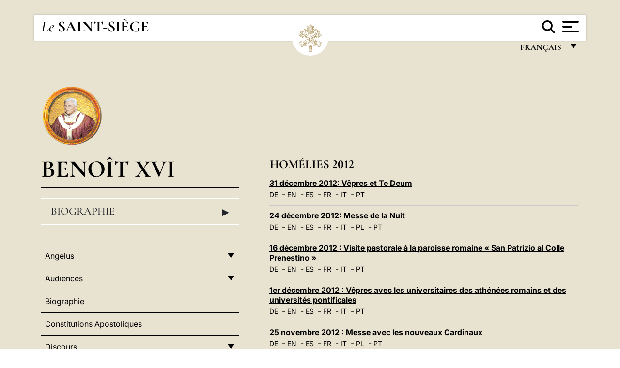

--- FILE ---
content_type: text/html
request_url: https://www.vatican.va/content/benedict-xvi/fr/homilies/2012.index.html
body_size: 10560
content:



<!DOCTYPE HTML>


<html  lang="fr" >
<head>
    <meta charset="UTF-8">
    





<!-- BEGIN: SEO -->
<title>2012</title>
<meta name="description" content="">
<meta name="keywords" content="">

<link rel="canonical" href="http://www.vatican.va/content/benedict-xvi/fr/homilies/2012.html">
<meta name="robots" content="index,follow">

<!-- BEGIN: OG -->
<meta property="og:title" content="2012">


<meta property="og:url" content="http://www.vatican.va/content/benedict-xvi/fr/homilies/2012.html">
<meta property="og:type" content="website">
<!-- END OG-->
<!-- END: SEO -->

    


<!-- Google Tag Manager -->
<script>(function(w,d,s,l,i){w[l]=w[l]||[];w[l].push({'gtm.start':
new Date().getTime(),event:'gtm.js'});var f=d.getElementsByTagName(s)[0],
j=d.createElement(s),dl=l!='dataLayer'?'&l='+l:'';j.async=true;j.src=
'https://www.googletagmanager.com/gtm.js?id='+i+dl;f.parentNode.insertBefore(j,f);
})(window,document,'script','dataLayer','GTM-P8S9M8D');</script>
<!-- End Google Tag Manager -->



    


<!-- BEGIN: headlibs -->
<link rel="stylesheet" href="/etc/clientlibs/foundation/main.min.77f07f85da93e61bb291da28df2065ac.css" type="text/css">
<link rel="stylesheet" href="/etc/designs/generics2/library/clientlibs.min.25498fb47f0d5f43eead9ee78241c07f.css" type="text/css">
<link rel="stylesheet" href="/etc/designs/vatican/library/clientlibs.min.b767020478782976e68f777449b5ac6c.css" type="text/css">
<script type="text/javascript" src="/etc/clientlibs/granite/jquery.min.e0cc37eb1ac1cf9f859edde97cb8dc9f.js"></script>
<script type="text/javascript" src="/etc/clientlibs/granite/utils.min.cd31222ac49213ace66f3568912db918.js"></script>
<script type="text/javascript" src="/etc/clientlibs/granite/jquery/granite.min.e26b5f40a34d432bee3ded1ccbdc7041.js"></script>
<script type="text/javascript" src="/etc/clientlibs/foundation/jquery.min.d7c42e4a257b8b9fe38d1c53dd20d01a.js"></script>
<script type="text/javascript" src="/etc/clientlibs/foundation/main.min.1705fea38fedb11b0936752ffe8a5fc6.js"></script>
<script type="text/javascript" src="/etc/designs/generics2/library/clientlibs.min.3c4d948cc1ae00387817c605328e2b0b.js"></script>
<script type="text/javascript" src="/etc/designs/vatican/library/clientlibs.min.a048ef155d62651cae0435360a52b70c.js"></script>


        

<script type="text/javascript" src="/etc/designs/siv-commons-foundation/library/bootstrap/bootstrap-5-3-3/js/bootstrap.bundle.min.js"></script>
<link rel="stylesheet" href="/etc/designs/siv-commons-foundation/library/bootstrap/bootstrap-5-3-3.min.37b3cd5e54efac87c16d7de1e78ef0f2.css" type="text/css">
<link rel="stylesheet" href="/etc/designs/vaticanevents/library/clientlibs.min.a3605e7563210a15bba6379a54ec9607.css" type="text/css">
<link rel="stylesheet" href="/etc/designs/vatican/library/clientlibs/themes/homepage_popes.min.ed6a783da0a5671235aecab72fcf055b.css" type="text/css">
<link rel="stylesheet" href="/etc/designs/vatican/library/clientlibs/themes/vatican-v2.min.7de072223b2ec9d13c2937f2ff5bf57f.css" type="text/css">
<script type="text/javascript" src="/etc/designs/siv-commons-foundation/library/bootstrap/bootstrap-5-3-3.min.d41d8cd98f00b204e9800998ecf8427e.js"></script>
<script type="text/javascript" src="/etc/clientlibs/foundation/shared.min.da23d866139a285e2643366d7d21ab4b.js"></script>
<script type="text/javascript" src="/etc/designs/vaticanevents/library/clientlibs.min.5edcfde75d6fec087c3d4639700a1123.js"></script>
<script type="text/javascript" src="/etc/designs/vatican/library/clientlibs/themes/homepage_popes.min.8972c5a6e0a55c564857a6f2ea882b9b.js"></script>
<script type="text/javascript" src="/etc/designs/vatican/library/clientlibs/themes/vatican-v2.min.29b81cd1dac901f87cefc71fa75e1285.js"></script>

<meta name="viewport" content="width=device-width, initial-scale=1.0">

<!-- END: headlibs -->

    

    

    
    <link rel="icon" type="image/vnd.microsoft.icon" href="/etc/designs/vatican/favicon.ico">
    <link rel="shortcut icon" type="image/vnd.microsoft.icon" href="/etc/designs/vatican/favicon.ico">
    
    
</head>





<!-- BEGIN: body.jsp -->
<body>
    <div class="siv-maincontainer holy-father-homepage">
        <div id="wrap" >
            







<header class="va-header container">
    <div class="container-fluid">
        <div class="d-flex flex-wrap align-items-center justify-content-center justify-content-lg-start">
            <div class="col-12 col-xs-12 upper-header">
                <div class="d-flex flex-wrap">
                    <div class="col-5">
                        <h1>
                        <a href="/content/vatican/fr.html"><i>Le</i> <span class="text-uppercase"><b>Saint-Siège</b></span></a>
                        </h1>
                    </div>
                    <div class="col-2 conteiner-logo">
                        <figure class="logo">
                            <a href="/content/vatican/fr.html">
                                <img src="/etc/designs/vatican/library/clientlibs/themes/vatican-v2/images/logo-vatican.png" alt="the holy see">
                            </a>
                        </figure>
                    </div>
                    <div class="col-5 container-utility">
                        



<section class="utility">
    <div id="language" class="wrapper-dropdown" tabindex="1">
        français
        <ul class="dropdown">
            <li><a href="/content/vatican/fr.html">Fran&ccedil;ais</a></li>
            <li><a href="/content/vatican/en.html">English</a></li>
            <li><a href="/content/vatican/it.html">Italiano</a></li>
            <li><a href="/content/vatican/pt.html">Portugu&ecirc;s</a></li>
            <li><a href="/content/vatican/es.html">Espa&ntilde;ol</a></li>
            <li><a href="/content/vatican/de.html">Deutsch</a></li>
            <li><a href="/content/vatican/ar.html">&#1575;&#1604;&#1593;&#1585;&#1576;&#1610;&#1617;&#1577;</a></li>
            <li><a href="/chinese/index.html">&#20013;&#25991;</a></li>
            <li><a href="/latin/latin_index.html">Latine</a></li>
        </ul>
    </div>

    <div class="va-search" id="va-search">
            <div method="get" id="searchform" action="/content/vatican/fr/search.html" accept-charset="UTF-8">
            <div class="va-search-input-wrap"><input class="va-search-input" placeholder="Cerca su vatican.va..." type="text" value="" name="q" id="q"/></div>
            <input class="va-search-submit" type="submit" id="go" value=""><span class="va-icon-search"><svg xmlns="http://www.w3.org/2000/svg" viewBox="0 0 512 512"><!--!Font Awesome Free 6.7.2 by @fontawesome - https://fontawesome.com License - https://fontawesome.com/license/free Copyright 2025 Fonticons, Inc.--><path d="M416 208c0 45.9-14.9 88.3-40 122.7L502.6 457.4c12.5 12.5 12.5 32.8 0 45.3s-32.8 12.5-45.3 0L330.7 376c-34.4 25.2-76.8 40-122.7 40C93.1 416 0 322.9 0 208S93.1 0 208 0S416 93.1 416 208zM208 352a144 144 0 1 0 0-288 144 144 0 1 0 0 288z"/></svg></span>
        </div>
    </div>
    <div class="va-menu">
        <div class="navigation-menu menu-popup">








<div class="va-menu-popup">
    <!-- Navbar -->
    <nav class="navbar">
        <div class="container-fluid">
            <button class="navbar-toggler custom-toggler" id="openMenu" aria-label="Apri menu">
                <span class="bar top-bar"></span>
                <span class="bar middle-bar"></span>
                <span class="bar bottom-bar"></span>
            </button>
        </div>
    </nav>

    <!-- Fullscreen Menu -->
    <div class="fullscreen-menu" id="menu">
        <button class="close-btn" id="closeMenu">&times;</button>
        <div class="row justify-content-md-center">
            <div class="menu-header  col-md-4 d-none d-md-block">
                <h2 class="holy-see-title">
                    <i>Le</i> <span class="text-uppercase"><b>Saint-Siège</b></span>
                </h2>
                <div class="logo">
                    <img src="/etc/designs/vatican/library/clientlibs/themes/vatican-v2/images/logo-vatican.png" alt="the holy see">
                </div>

            </div>
            <!-- FIRST MENU -->
            <div class="text-center col-md-5 col-12">
                <ul class="first-items col-12">
                    


                    <li><a href="/content/leo-xiv/fr.html">Magisterium</a></li>
                    


                    <li><a href="/content/leo-xiv/fr/events/year.dir.html/2025.html">Calendrier</a></li>
                    


                    <li><a href="/content/liturgy/fr.html">Célébrations liturgiques</a></li>
                    


                    <li><a href="/content/vatican/fr/prenotazione-celebrazioni-udienze.html">Billets pour les audiences et les célébrations papales</a></li>
                    


                    <li><a href="/holy_father/index_fr.htm">Souverains Pontifes</a></li>
                    


                    <li><a href="https://www.vatican.va/roman_curia/cardinals/index_fr.htm">Collège Cardinalice</a></li>
                    


                    <li><a href="/content/romancuria/fr.html">Curie Romaine et autres Organisations</a></li>
                    


                    <li><a href="https://www.vatican.va/roman_curia/synod/index_fr.htm">Synode</a></li>
                    
                </ul>


                <!-- SECONDARY VOICES -->
                <ul class="secondary-items col-md-12 col-12">
                    


                    <li><a href="https://www.vatican.va/news_services/press/index_fr.htm">Bureau de presse</a></li>
                    


                    <li><a href="https://www.vaticannews.va/fr.html">Vatican News - Radio Vaticana</a></li>
                    


                    <li><a href="https://www.osservatoreromano.va/fr.html">L'Osservatore Romano</a></li>
                    
                </ul>
            </div>
        </div>
    </div>
</div>
<script>
    const openMenu = document.getElementById('openMenu');
    const closeMenu = document.getElementById('closeMenu');
    const menu = document.getElementById('menu');

    openMenu.addEventListener('click', () => {
        menu.classList.add('show');
    });

    closeMenu.addEventListener('click', () => {
        menu.classList.remove('show');
    });
</script></div>

    </div>
</section>

<script>
    $( document ).ready(function() {
        $("#va-search #go").on("click", function () {
            var value = $("#q").val();
            window.location.href = "/content/vatican/fr/search.html?q=" + value;
        });

        $(".va-search-input#q").keypress(function (event) {
            var keycode = (event.keyCode ? event.keyCode : event.which);
            if (keycode == '13') {
                var value = $("#q").val();
                window.location.href = "/content/vatican/fr/search.html?q=" + value;
            }
        });
    });

</script>


                    </div>
                </div>
                
            </div>
        </div>
    </div>
</header>
            <main id="main-container" role="main" class="container-fluid holyfather simplemenu ">
    <section class="section-page">
        <div class="container">
            <div class="row">
                <div class="menu col-md-5 col-12">
                    <div class="holyfather-title">
                            





<div id="pope-table">
    <div class="pope-table-header">
        
        <div class="pope-img">
            <img src="/content/dam/vatican/Holy Father/265_benedetto_XVI.png" alt="Benoît XVI">
        </div>
        
        <h2>
        <a href="http://www.vatican.va/content/benedict-xvi/fr.html">
            Benoît XVI
            
            
    </h2>
        </a>
    </div>

    <div class="mobile-accordion "> <!-- Accordion non visibile in Desktop per le prima pagine -->
        <button class="btn section1 w-100 text-start d-flex justify-content-between align-items-center"
                type="button" data-bs-toggle="collapse" data-bs-target="#section1"
                aria-expanded="" aria-controls="section1">
            Biographie
            <span class="arrow">&#9656;</span>
        </button>
    </div>
    <div class="collapse " id="section1">
        <div class="subtitle">
            
            265e Pape de l'Église catholique
            
        </div>
        <table class="sinottico">
            <tbody>
            
            
            <tr>
                <th>Début du pontificat</th>
                <td>19,24.IV.2005</td>
            </tr>
            

            
            <tr>
                <th>Fin du pontificat</th>
                <td>28.II.2013</td>
            </tr>
            
            
            <tr>
                <th>Nom de naissance</th>
                <td>Joseph Ratzinger</td>
            </tr>
            
            
            <tr>
                <th>Naissance</th>
                <td>Marktl am Inn, Bavière (Allemagne)</td>
            </tr>
            
            
            
            
            <tr>
                <th>Site Internet</th>
                <td><a href="http://www.vatican.va/content/benedict-xvi/fr.html" title="Site Internet">http://www.vatican.va/content/benedict-xvi/fr.html</a></td>
            </tr>
            
            
            </tbody>
        </table>
    </div>
</div>


</div>
                    <div class="d-md-none mt-3 mobile-accordion">
                        <button class="section2 btn w-100 text-start d-flex justify-content-between align-items-center"
                                type="button" data-bs-toggle="collapse" data-bs-target="#section2"
                                aria-expanded="" aria-controls="section2">
                           Documents<span class="arrow">&#9656;</span>
                        </button>
                    </div>
                    <div class="collapse d-md-block " id="section2">
                        <div class="topnav holyfatherAccordionSidenav sidenav_accordion"><!-- BEGIN sidenav -->

<div align="left" class="nav_title_container">
    <div><a href="/content/benedict-xvi/fr.html">BENOÎT XVI</a></div>
</div>

<div id="accordionmenu">
<ul>
    <li  class="has-sub">
                 <a href="/content/benedict-xvi/fr/angelus.index.html">
                 Angelus</a><ul path="angelus"><li >
                 <a href="/content/benedict-xvi/fr/angelus/2005.index.html">
                 2005</a></li><li >
                 <a href="/content/benedict-xvi/fr/angelus/2006.index.html">
                 2006</a></li><li >
                 <a href="/content/benedict-xvi/fr/angelus/2007.index.html">
                 2007</a></li><li >
                 <a href="/content/benedict-xvi/fr/angelus/2008.index.html">
                 2008</a></li><li >
                 <a href="/content/benedict-xvi/fr/angelus/2009.index.html">
                 2009</a></li><li >
                 <a href="/content/benedict-xvi/fr/angelus/2010.index.html">
                 2010</a></li><li >
                 <a href="/content/benedict-xvi/fr/angelus/2011.index.html">
                 2011</a></li><li >
                 <a href="/content/benedict-xvi/fr/angelus/2012.index.html">
                 2012</a></li><li >
                 <a href="/content/benedict-xvi/fr/angelus/2013.index.html">
                 2013</a></li></ul></li><li  class="has-sub">
                 <a href="/content/benedict-xvi/fr/audiences.index.html">
                 Audiences</a><ul path="audiences"><li >
                 <a href="/content/benedict-xvi/fr/audiences/2005.index.html">
                 2005</a></li><li >
                 <a href="/content/benedict-xvi/fr/audiences/2006.index.html">
                 2006</a></li><li >
                 <a href="/content/benedict-xvi/fr/audiences/2007.index.html">
                 2007</a></li><li >
                 <a href="/content/benedict-xvi/fr/audiences/2008.index.html">
                 2008</a></li><li >
                 <a href="/content/benedict-xvi/fr/audiences/2009.index.html">
                 2009</a></li><li >
                 <a href="/content/benedict-xvi/fr/audiences/2010.index.html">
                 2010</a></li><li >
                 <a href="/content/benedict-xvi/fr/audiences/2011.index.html">
                 2011</a></li><li >
                 <a href="/content/benedict-xvi/fr/audiences/2012.index.html">
                 2012</a></li><li >
                 <a href="/content/benedict-xvi/fr/audiences/2013.index.html">
                 2013</a></li></ul></li><li >
                 <a href="/content/benedict-xvi/fr/biography.index.html">
                 Biographie</a></li><li >
                 <a href="/content/benedict-xvi/fr/apost_constitutions.index.html">
                 Constitutions Apostoliques</a></li><li  class="has-sub">
                 <a href="/content/benedict-xvi/fr/speeches.index.html">
                 Discours</a><ul path="speeches"><li  class="has-sub">
                 <a href="/content/benedict-xvi/fr/speeches/2005.index.html">
                 2005</a><ul path="2005"><li >
                 <a href="/content/benedict-xvi/fr/speeches/2005/december.index.html">
                 Décembre</a></li><li >
                 <a href="/content/benedict-xvi/fr/speeches/2005/november.index.html">
                 novembre</a></li><li >
                 <a href="/content/benedict-xvi/fr/speeches/2005/october.index.html">
                 Octobre</a></li><li >
                 <a href="/content/benedict-xvi/fr/speeches/2005/september.index.html">
                 Septembre</a></li><li >
                 <a href="/content/benedict-xvi/fr/speeches/2005/august.index.html">
                 Août</a></li><li >
                 <a href="/content/benedict-xvi/fr/speeches/2005/july.index.html">
                 Juillet</a></li><li >
                 <a href="/content/benedict-xvi/fr/speeches/2005/june.index.html">
                 Juin</a></li><li >
                 <a href="/content/benedict-xvi/fr/speeches/2005/may.index.html">
                 Mai</a></li><li >
                 <a href="/content/benedict-xvi/fr/speeches/2005/april.index.html">
                 Avril</a></li></ul></li><li  class="has-sub">
                 <a href="/content/benedict-xvi/fr/speeches/2006.index.html">
                 2006</a><ul path="2006"><li >
                 <a href="/content/benedict-xvi/fr/speeches/2006/december.index.html">
                 Décembre</a></li><li >
                 <a href="/content/benedict-xvi/fr/speeches/2006/november.index.html">
                 novembre</a></li><li >
                 <a href="/content/benedict-xvi/fr/speeches/2006/october.index.html">
                 Octobre</a></li><li >
                 <a href="/content/benedict-xvi/fr/speeches/2006/september.index.html">
                 Septembre</a></li><li >
                 <a href="/content/benedict-xvi/fr/speeches/2006/august.index.html">
                 Août</a></li><li >
                 <a href="/content/benedict-xvi/fr/speeches/2006/july.index.html">
                 Juillet</a></li><li >
                 <a href="/content/benedict-xvi/fr/speeches/2006/june.index.html">
                 Juin</a></li><li >
                 <a href="/content/benedict-xvi/fr/speeches/2006/may.index.html">
                 Mai</a></li><li >
                 <a href="/content/benedict-xvi/fr/speeches/2006/april.index.html">
                 Avril</a></li><li >
                 <a href="/content/benedict-xvi/fr/speeches/2006/march.index.html">
                 Mars</a></li><li >
                 <a href="/content/benedict-xvi/fr/speeches/2006/february.index.html">
                 Février</a></li><li >
                 <a href="/content/benedict-xvi/fr/speeches/2006/january.index.html">
                 Janvier</a></li></ul></li><li  class="has-sub">
                 <a href="/content/benedict-xvi/fr/speeches/2007.index.html">
                 2007</a><ul path="2007"><li >
                 <a href="/content/benedict-xvi/fr/speeches/2007/december.index.html">
                 Décembre</a></li><li >
                 <a href="/content/benedict-xvi/fr/speeches/2007/november.index.html">
                 novembre</a></li><li >
                 <a href="/content/benedict-xvi/fr/speeches/2007/october.index.html">
                 Octobre</a></li><li >
                 <a href="/content/benedict-xvi/fr/speeches/2007/september.index.html">
                 Septembre</a></li><li >
                 <a href="/content/benedict-xvi/fr/speeches/2007/august.index.html">
                 Août</a></li><li >
                 <a href="/content/benedict-xvi/fr/speeches/2007/july.index.html">
                 Juillet</a></li><li >
                 <a href="/content/benedict-xvi/fr/speeches/2007/june.index.html">
                 Juin</a></li><li >
                 <a href="/content/benedict-xvi/fr/speeches/2007/may.index.html">
                 Mai</a></li><li >
                 <a href="/content/benedict-xvi/fr/speeches/2007/april.index.html">
                 Avril</a></li><li >
                 <a href="/content/benedict-xvi/fr/speeches/2007/march.index.html">
                 Mars</a></li><li >
                 <a href="/content/benedict-xvi/fr/speeches/2007/february.index.html">
                 Février</a></li><li >
                 <a href="/content/benedict-xvi/fr/speeches/2007/january.index.html">
                 Janvier</a></li></ul></li><li  class="has-sub">
                 <a href="/content/benedict-xvi/fr/speeches/2008.index.html">
                 2008</a><ul path="2008"><li >
                 <a href="/content/benedict-xvi/fr/speeches/2008/december.index.html">
                 Décembre</a></li><li >
                 <a href="/content/benedict-xvi/fr/speeches/2008/november.index.html">
                 novembre</a></li><li >
                 <a href="/content/benedict-xvi/fr/speeches/2008/october.index.html">
                 Octobre</a></li><li >
                 <a href="/content/benedict-xvi/fr/speeches/2008/september.index.html">
                 Septembre</a></li><li >
                 <a href="/content/benedict-xvi/fr/speeches/2008/august.index.html">
                 Août</a></li><li >
                 <a href="/content/benedict-xvi/fr/speeches/2008/july.index.html">
                 Juillet</a></li><li >
                 <a href="/content/benedict-xvi/fr/speeches/2008/june.index.html">
                 Juin</a></li><li >
                 <a href="/content/benedict-xvi/fr/speeches/2008/may.index.html">
                 Mai</a></li><li >
                 <a href="/content/benedict-xvi/fr/speeches/2008/april.index.html">
                 Avril</a></li><li >
                 <a href="/content/benedict-xvi/fr/speeches/2008/march.index.html">
                 Mars</a></li><li >
                 <a href="/content/benedict-xvi/fr/speeches/2008/february.index.html">
                 Février</a></li><li >
                 <a href="/content/benedict-xvi/fr/speeches/2008/january.index.html">
                 Janvier</a></li></ul></li><li  class="has-sub">
                 <a href="/content/benedict-xvi/fr/speeches/2009.index.html">
                 2009</a><ul path="2009"><li >
                 <a href="/content/benedict-xvi/fr/speeches/2009/december.index.html">
                 Décembre</a></li><li >
                 <a href="/content/benedict-xvi/fr/speeches/2009/november.index.html">
                 novembre</a></li><li >
                 <a href="/content/benedict-xvi/fr/speeches/2009/october.index.html">
                 Octobre</a></li><li >
                 <a href="/content/benedict-xvi/fr/speeches/2009/september.index.html">
                 Septembre</a></li><li >
                 <a href="/content/benedict-xvi/fr/speeches/2009/august.index.html">
                 Août</a></li><li >
                 <a href="/content/benedict-xvi/fr/speeches/2009/july.index.html">
                 Juillet</a></li><li >
                 <a href="/content/benedict-xvi/fr/speeches/2009/june.index.html">
                 Juin</a></li><li >
                 <a href="/content/benedict-xvi/fr/speeches/2009/may.index.html">
                 Mai</a></li><li >
                 <a href="/content/benedict-xvi/fr/speeches/2009/april.index.html">
                 Avril</a></li><li >
                 <a href="/content/benedict-xvi/fr/speeches/2009/march.index.html">
                 Mars</a></li><li >
                 <a href="/content/benedict-xvi/fr/speeches/2009/february.index.html">
                 Février</a></li><li >
                 <a href="/content/benedict-xvi/fr/speeches/2009/january.index.html">
                 Janvier</a></li></ul></li><li  class="has-sub">
                 <a href="/content/benedict-xvi/fr/speeches/2010.index.html">
                 2010</a><ul path="2010"><li >
                 <a href="/content/benedict-xvi/fr/speeches/2010/december.index.html">
                 Décembre</a></li><li >
                 <a href="/content/benedict-xvi/fr/speeches/2010/november.index.html">
                 novembre</a></li><li >
                 <a href="/content/benedict-xvi/fr/speeches/2010/october.index.html">
                 Octobre</a></li><li >
                 <a href="/content/benedict-xvi/fr/speeches/2010/september.index.html">
                 Septembre</a></li><li >
                 <a href="/content/benedict-xvi/fr/speeches/2010/august.index.html">
                 Août</a></li><li >
                 <a href="/content/benedict-xvi/fr/speeches/2010/july.index.html">
                 Juillet</a></li><li >
                 <a href="/content/benedict-xvi/fr/speeches/2010/june.index.html">
                 Juin</a></li><li >
                 <a href="/content/benedict-xvi/fr/speeches/2010/may.index.html">
                 Mai</a></li><li >
                 <a href="/content/benedict-xvi/fr/speeches/2010/april.index.html">
                 Avril</a></li><li >
                 <a href="/content/benedict-xvi/fr/speeches/2010/march.index.html">
                 Mars</a></li><li >
                 <a href="/content/benedict-xvi/fr/speeches/2010/february.index.html">
                 Février</a></li><li >
                 <a href="/content/benedict-xvi/fr/speeches/2010/january.index.html">
                 Janvier</a></li></ul></li><li  class="has-sub">
                 <a href="/content/benedict-xvi/fr/speeches/2011.index.html">
                 2011</a><ul path="2011"><li >
                 <a href="/content/benedict-xvi/fr/speeches/2011/december.index.html">
                 Décembre</a></li><li >
                 <a href="/content/benedict-xvi/fr/speeches/2011/november.index.html">
                 Novembre</a></li><li >
                 <a href="/content/benedict-xvi/fr/speeches/2011/october.index.html">
                 Octobre</a></li><li >
                 <a href="/content/benedict-xvi/fr/speeches/2011/september.index.html">
                 Septembre</a></li><li >
                 <a href="/content/benedict-xvi/fr/speeches/2011/august.index.html">
                 Août</a></li><li >
                 <a href="/content/benedict-xvi/fr/speeches/2011/july.index.html">
                 Juillet</a></li><li >
                 <a href="/content/benedict-xvi/fr/speeches/2011/june.index.html">
                 Juin</a></li><li >
                 <a href="/content/benedict-xvi/fr/speeches/2011/may.index.html">
                 Mai</a></li><li >
                 <a href="/content/benedict-xvi/fr/speeches/2011/april.index.html">
                 Avril</a></li><li >
                 <a href="/content/benedict-xvi/fr/speeches/2011/march.index.html">
                 Mars</a></li><li >
                 <a href="/content/benedict-xvi/fr/speeches/2011/february.index.html">
                 Février</a></li><li >
                 <a href="/content/benedict-xvi/fr/speeches/2011/january.index.html">
                 Janvier</a></li></ul></li><li  class="has-sub">
                 <a href="/content/benedict-xvi/fr/speeches/2012.index.html">
                 2012</a><ul path="2012"><li >
                 <a href="/content/benedict-xvi/fr/speeches/2012/december.index.html">
                 Décembre</a></li><li >
                 <a href="/content/benedict-xvi/fr/speeches/2012/november.index.html">
                 Novembre</a></li><li >
                 <a href="/content/benedict-xvi/fr/speeches/2012/october.index.html">
                 Octobre</a></li><li >
                 <a href="/content/benedict-xvi/fr/speeches/2012/september.index.html">
                 Septembre</a></li><li >
                 <a href="/content/benedict-xvi/fr/speeches/2012/august.index.html">
                 Août</a></li><li >
                 <a href="/content/benedict-xvi/fr/speeches/2012/july.index.html">
                 Juillet</a></li><li >
                 <a href="/content/benedict-xvi/fr/speeches/2012/june.index.html">
                 Juin</a></li><li >
                 <a href="/content/benedict-xvi/fr/speeches/2012/may.index.html">
                 Mai</a></li><li >
                 <a href="/content/benedict-xvi/fr/speeches/2012/april.index.html">
                 Avril</a></li><li >
                 <a href="/content/benedict-xvi/fr/speeches/2012/march.index.html">
                 Mars</a></li><li >
                 <a href="/content/benedict-xvi/fr/speeches/2012/february.index.html">
                 Février</a></li><li >
                 <a href="/content/benedict-xvi/fr/speeches/2012/january.index.html">
                 Janvier</a></li></ul></li><li  class="has-sub">
                 <a href="/content/benedict-xvi/fr/speeches/2013.index.html">
                 2013</a><ul path="2013"><li >
                 <a href="/content/benedict-xvi/fr/speeches/2013/february.index.html">
                 Février</a></li><li >
                 <a href="/content/benedict-xvi/fr/speeches/2013/january.index.html">
                 Janvier</a></li></ul></li></ul></li><li >
                 <a href="/content/benedict-xvi/fr/encyclicals.index.html">
                 Encycliques</a></li><li >
                 <a href="/content/benedict-xvi/fr/apost_exhortations.index.html">
                 Exhortations Apostoliques</a></li><li  class="has-sub">
                 <a href="/content/benedict-xvi/fr/homilies.index.html">
                 Homélies</a><ul path="homilies"><li >
                 <a href="/content/benedict-xvi/fr/homilies/2005.index.html">
                 2005</a></li><li >
                 <a href="/content/benedict-xvi/fr/homilies/2006.index.html">
                 2006</a></li><li >
                 <a href="/content/benedict-xvi/fr/homilies/2007.index.html">
                 2007</a></li><li >
                 <a href="/content/benedict-xvi/fr/homilies/2008.index.html">
                 2008</a></li><li >
                 <a href="/content/benedict-xvi/fr/homilies/2009.index.html">
                 2009</a></li><li >
                 <a href="/content/benedict-xvi/fr/homilies/2010.index.html">
                 2010</a></li><li >
                 <a href="/content/benedict-xvi/fr/homilies/2011.index.html">
                 2011</a></li><li >
                 <a href="/content/benedict-xvi/fr/homilies/2012.index.html">
                 2012</a></li><li >
                 <a href="/content/benedict-xvi/fr/homilies/2013.index.html">
                 2013</a></li></ul></li><li  class="has-sub">
                 <a href="/content/benedict-xvi/fr/letters.index.html">
                 Lettres</a><ul path="letters"><li >
                 <a href="/content/benedict-xvi/fr/letters/2005.index.html">
                 2005</a></li><li >
                 <a href="/content/benedict-xvi/fr/letters/2006.index.html">
                 2006</a></li><li >
                 <a href="/content/benedict-xvi/fr/letters/2007.index.html">
                 2007</a></li><li >
                 <a href="/content/benedict-xvi/fr/letters/2008.index.html">
                 2008</a></li><li >
                 <a href="/content/benedict-xvi/fr/letters/2009.index.html">
                 2009</a></li><li >
                 <a href="/content/benedict-xvi/fr/letters/2010.index.html">
                 2010</a></li><li >
                 <a href="/content/benedict-xvi/fr/letters/2011.index.html">
                 2011</a></li><li >
                 <a href="/content/benedict-xvi/fr/letters/2012.index.html">
                 2012</a></li><li >
                 <a href="/content/benedict-xvi/fr/letters/2013.index.html">
                 2013</a></li></ul></li><li >
                 <a href="/content/benedict-xvi/fr/apost_letters.index.html">
                 Lettres Apostoliques</a></li><li  class="has-sub">
                 <a href="/content/benedict-xvi/fr/messages.index.html">
                 Messages</a><ul path="messages"><li >
                 <a href="/content/benedict-xvi/fr/messages/communications.index.html">
                 Journées Mondiales des Communications Sociales</a></li><li >
                 <a href="/content/benedict-xvi/fr/messages/food.index.html">
                 Journée mondiale de l'Alimentation</a></li><li >
                 <a href="/content/benedict-xvi/fr/messages/lent.index.html">
                 Messages pour le Carême</a></li><li >
                 <a href="/content/benedict-xvi/fr/messages/migration.index.html">
                 Journées Mondiales des Migrants</a></li><li >
                 <a href="/content/benedict-xvi/fr/messages/missions.index.html">
                 Journées Mondiales des Missions</a></li><li >
                 <a href="/content/benedict-xvi/fr/messages/peace.index.html">
                 Journées Mondiales de la Paix</a></li><li  class="has-sub">
                 <a href="/content/benedict-xvi/fr/messages/pont-messages.index.html">
                 Messages Pontificaux</a><ul path="pont-messages"><li >
                 <a href="/content/benedict-xvi/fr/messages/pont-messages/2005.index.html">
                 2005</a></li><li >
                 <a href="/content/benedict-xvi/fr/messages/pont-messages/2006.index.html">
                 2006</a></li><li >
                 <a href="/content/benedict-xvi/fr/messages/pont-messages/2007.index.html">
                 2007</a></li><li >
                 <a href="/content/benedict-xvi/fr/messages/pont-messages/2008.index.html">
                 2008</a></li><li >
                 <a href="/content/benedict-xvi/fr/messages/pont-messages/2009.index.html">
                 2009</a></li><li >
                 <a href="/content/benedict-xvi/fr/messages/pont-messages/2010.index.html">
                 2010</a></li><li >
                 <a href="/content/benedict-xvi/fr/messages/pont-messages/2011.index.html">
                 2011</a></li><li >
                 <a href="/content/benedict-xvi/fr/messages/pont-messages/2012.index.html">
                 2012</a></li><li >
                 <a href="/content/benedict-xvi/fr/messages/pont-messages/2013.index.html">
                 2013</a></li></ul></li><li >
                 <a href="/content/benedict-xvi/fr/messages/sick.index.html">
                 Journées Mondiales du Malade</a></li><li >
                 <a href="/content/benedict-xvi/fr/messages/vocations.index.html">
                 Journées Mondiales de Prière pour les Vocations</a></li><li >
                 <a href="/content/benedict-xvi/fr/messages/youth.index.html">
                 Journées Mondiales de la Jeunesse</a></li><li >
                 <a href="/content/benedict-xvi/fr/messages/urbi.index.html">
                 Urbi et Orbi</a></li></ul></li><li >
                 <a href="/content/benedict-xvi/fr/motu_proprio.index.html">
                 Motu Proprio</a></li><li >
                 <a href="/content/benedict-xvi/fr/prayers.index.html">
                 Prières</a></li><li  class="has-sub">
                 <a href="/content/benedict-xvi/fr/travels.index.html">
                 Voyages</a><ul path="travels"><li  class="has-sub">
                 <a href="/content/benedict-xvi/fr/travels/2005.index.html">
                 2005</a><ul path="2005"><li >
                 <a href="/content/benedict-xvi/fr/travels/2005/inside.index.html">
                 Voyages apostoliques en Italie</a></li><li >
                 <a href="/content/benedict-xvi/fr/travels/2005/outside.index.html">
                 Voyages apostoliques en dehors de l'Italie</a></li></ul></li><li  class="has-sub">
                 <a href="/content/benedict-xvi/fr/travels/2006.index.html">
                 2006</a><ul path="2006"><li >
                 <a href="/content/benedict-xvi/fr/travels/2006/outside.index.html">
                 Voyages apostoliques en dehors de l'Italie</a></li><li >
                 <a href="/content/benedict-xvi/fr/travels/2006/inside.index.html">
                 Voyages apostoliques en Italie</a></li></ul></li><li  class="has-sub">
                 <a href="/content/benedict-xvi/fr/travels/2007.index.html">
                 2007</a><ul path="2007"><li >
                 <a href="/content/benedict-xvi/fr/travels/2007/inside.index.html">
                 Voyages apostoliques en Italie</a></li><li >
                 <a href="/content/benedict-xvi/fr/travels/2007/outside.index.html">
                 Voyages apostoliques en dehors de l'Italie</a></li></ul></li><li  class="has-sub">
                 <a href="/content/benedict-xvi/fr/travels/2008.index.html">
                 2008</a><ul path="2008"><li >
                 <a href="/content/benedict-xvi/fr/travels/2008/outside.index.html">
                 Voyages apostoliques en dehors de l'Italie</a></li><li >
                 <a href="/content/benedict-xvi/fr/travels/2008/inside.index.html">
                 Voyages apostoliques en Italie</a></li></ul></li><li  class="has-sub">
                 <a href="/content/benedict-xvi/fr/travels/2009.index.html">
                 2009</a><ul path="2009"><li >
                 <a href="/content/benedict-xvi/fr/travels/2009/inside.index.html">
                 Voyages apostoliques en Italie</a></li><li >
                 <a href="/content/benedict-xvi/fr/travels/2009/outside.index.html">
                 Voyages apostoliques en dehors de l'Italie</a></li></ul></li><li  class="has-sub">
                 <a href="/content/benedict-xvi/fr/travels/2010.index.html">
                 2010</a><ul path="2010"><li >
                 <a href="/content/benedict-xvi/fr/travels/2010/inside.index.html">
                 Voyages apostoliques en Italie</a></li><li >
                 <a href="/content/benedict-xvi/fr/travels/2010/outside.index.html">
                 Voyages apostoliques en dehors de l'Italie</a></li></ul></li><li  class="has-sub">
                 <a href="/content/benedict-xvi/fr/travels/2011.index.html">
                 2011</a><ul path="2011"><li >
                 <a href="/content/benedict-xvi/fr/travels/2011/inside.index.html">
                 Voyages apostoliques en Italie</a></li><li >
                 <a href="/content/benedict-xvi/fr/travels/2011/outside.index.html">
                 Voyages apostoliques en dehors de l'Italie</a></li></ul></li><li  class="has-sub">
                 <a href="/content/benedict-xvi/fr/travels/2012.index.html">
                 2012</a><ul path="2012"><li >
                 <a href="/content/benedict-xvi/fr/travels/2012/inside.index.html">
                 Voyages apostoliques en Italie</a></li><li >
                 <a href="/content/benedict-xvi/fr/travels/2012/outside.index.html">
                 Voyages apostoliques en dehors de l'Italie</a></li></ul></li></ul></li><li >
                 <a href="/content/benedict-xvi/fr/elezione.index.html">
                 Documentation</a></li></ul>
</div>
<!-- END sidenav -->
</div>

<div class="topnav holyfather-accordion-Links sidenav_link">



<div class="holyfather-otherMenu section-links">
    <div id="accordionmenu">
        <ul>
            
            
            
            
        </ul>
    </div>
</div></div>
<div class="topnav holyfather-accordion-social sidenav_social">



<div class="holyfather-otherMenu section-social">
    
</div></div>
</div>
                </div>
                <div class="documento col-md-7 col-12">
                    <div class="vaticanindex"><div class="vaticanindex " >
            <div class="title">
                <h1> Homélies 2012</h1>
            </div>
            <ul>
                <li>
                        <div class="item">
                            <h2><a href="/content/benedict-xvi/fr/homilies/2012/documents/hf_ben-xvi_hom_20121231_te-deum.html"> 31 décembre 2012: Vêpres et Te Deum </a></h2>
                            <div class="translation-field">
    <span class="translation">
        <a href="/content/benedict-xvi/de/homilies/2012/documents/hf_ben-xvi_hom_20121231_te-deum.html">DE</a>
                &nbsp;-&nbsp;<a href="/content/benedict-xvi/en/homilies/2012/documents/hf_ben-xvi_hom_20121231_te-deum.html">EN</a>
                &nbsp;-&nbsp;<a href="/content/benedict-xvi/es/homilies/2012/documents/hf_ben-xvi_hom_20121231_te-deum.html">ES</a>
                &nbsp;-&nbsp;<a href="/content/benedict-xvi/fr/homilies/2012/documents/hf_ben-xvi_hom_20121231_te-deum.html">FR</a>
                &nbsp;-&nbsp;<a href="/content/benedict-xvi/it/homilies/2012/documents/hf_ben-xvi_hom_20121231_te-deum.html">IT</a>
                &nbsp;-&nbsp;<a href="/content/benedict-xvi/pt/homilies/2012/documents/hf_ben-xvi_hom_20121231_te-deum.html">PT</a>
                </span>
    </div>

</div>
                    </li>
                 <li>
                        <div class="item">
                            <h2><a href="/content/benedict-xvi/fr/homilies/2012/documents/hf_ben-xvi_hom_20121224_christmas.html"> 24 décembre 2012: Messe de la Nuit </a></h2>
                            <div class="translation-field">
    <span class="translation">
        <a href="/content/benedict-xvi/de/homilies/2012/documents/hf_ben-xvi_hom_20121224_christmas.html">DE</a>
                &nbsp;-&nbsp;<a href="/content/benedict-xvi/en/homilies/2012/documents/hf_ben-xvi_hom_20121224_christmas.html">EN</a>
                &nbsp;-&nbsp;<a href="/content/benedict-xvi/es/homilies/2012/documents/hf_ben-xvi_hom_20121224_christmas.html">ES</a>
                &nbsp;-&nbsp;<a href="/content/benedict-xvi/fr/homilies/2012/documents/hf_ben-xvi_hom_20121224_christmas.html">FR</a>
                &nbsp;-&nbsp;<a href="/content/benedict-xvi/it/homilies/2012/documents/hf_ben-xvi_hom_20121224_christmas.html">IT</a>
                &nbsp;-&nbsp;<a href="/content/benedict-xvi/pl/homilies/2012/documents/hf_ben-xvi_hom_20121224_christmas.html">PL</a>
                &nbsp;-&nbsp;<a href="/content/benedict-xvi/pt/homilies/2012/documents/hf_ben-xvi_hom_20121224_christmas.html">PT</a>
                </span>
    </div>

</div>
                    </li>
                 <li>
                        <div class="item">
                            <h2><a href="/content/benedict-xvi/fr/homilies/2012/documents/hf_ben-xvi_hom_20121216_parrocchia.html"> 16 décembre 2012 : Visite pastorale à la paroisse romaine « San Patrizio al Colle Prenestino » </a></h2>
                            <div class="translation-field">
    <span class="translation">
        <a href="/content/benedict-xvi/de/homilies/2012/documents/hf_ben-xvi_hom_20121216_parrocchia.html">DE</a>
                &nbsp;-&nbsp;<a href="/content/benedict-xvi/en/homilies/2012/documents/hf_ben-xvi_hom_20121216_parrocchia.html">EN</a>
                &nbsp;-&nbsp;<a href="/content/benedict-xvi/es/homilies/2012/documents/hf_ben-xvi_hom_20121216_parrocchia.html">ES</a>
                &nbsp;-&nbsp;<a href="/content/benedict-xvi/fr/homilies/2012/documents/hf_ben-xvi_hom_20121216_parrocchia.html">FR</a>
                &nbsp;-&nbsp;<a href="/content/benedict-xvi/it/homilies/2012/documents/hf_ben-xvi_hom_20121216_parrocchia.html">IT</a>
                &nbsp;-&nbsp;<a href="/content/benedict-xvi/pt/homilies/2012/documents/hf_ben-xvi_hom_20121216_parrocchia.html">PT</a>
                </span>
    </div>

</div>
                    </li>
                 <li>
                        <div class="item">
                            <h2><a href="/content/benedict-xvi/fr/homilies/2012/documents/hf_ben-xvi_hom_20121201_vespri-avvento.html"> 1er décembre 2012 : Vêpres avec les universitaires des athénées romains et des universités pontificales </a></h2>
                            <div class="translation-field">
    <span class="translation">
        <a href="/content/benedict-xvi/de/homilies/2012/documents/hf_ben-xvi_hom_20121201_vespri-avvento.html">DE</a>
                &nbsp;-&nbsp;<a href="/content/benedict-xvi/en/homilies/2012/documents/hf_ben-xvi_hom_20121201_vespri-avvento.html">EN</a>
                &nbsp;-&nbsp;<a href="/content/benedict-xvi/es/homilies/2012/documents/hf_ben-xvi_hom_20121201_vespri-avvento.html">ES</a>
                &nbsp;-&nbsp;<a href="/content/benedict-xvi/fr/homilies/2012/documents/hf_ben-xvi_hom_20121201_vespri-avvento.html">FR</a>
                &nbsp;-&nbsp;<a href="/content/benedict-xvi/it/homilies/2012/documents/hf_ben-xvi_hom_20121201_vespri-avvento.html">IT</a>
                &nbsp;-&nbsp;<a href="/content/benedict-xvi/pt/homilies/2012/documents/hf_ben-xvi_hom_20121201_vespri-avvento.html">PT</a>
                </span>
    </div>

</div>
                    </li>
                 <li>
                        <div class="item">
                            <h2><a href="/content/benedict-xvi/fr/homilies/2012/documents/hf_ben-xvi_hom_20121125_nuovi-cardinali.html"> 25 novembre 2012 : Messe avec les nouveaux Cardinaux </a></h2>
                            <div class="translation-field">
    <span class="translation">
        <a href="/content/benedict-xvi/de/homilies/2012/documents/hf_ben-xvi_hom_20121125_nuovi-cardinali.html">DE</a>
                &nbsp;-&nbsp;<a href="/content/benedict-xvi/en/homilies/2012/documents/hf_ben-xvi_hom_20121125_nuovi-cardinali.html">EN</a>
                &nbsp;-&nbsp;<a href="/content/benedict-xvi/es/homilies/2012/documents/hf_ben-xvi_hom_20121125_nuovi-cardinali.html">ES</a>
                &nbsp;-&nbsp;<a href="/content/benedict-xvi/fr/homilies/2012/documents/hf_ben-xvi_hom_20121125_nuovi-cardinali.html">FR</a>
                &nbsp;-&nbsp;<a href="/content/benedict-xvi/it/homilies/2012/documents/hf_ben-xvi_hom_20121125_nuovi-cardinali.html">IT</a>
                &nbsp;-&nbsp;<a href="/content/benedict-xvi/pl/homilies/2012/documents/hf_ben-xvi_hom_20121125_nuovi-cardinali.html">PL</a>
                &nbsp;-&nbsp;<a href="/content/benedict-xvi/pt/homilies/2012/documents/hf_ben-xvi_hom_20121125_nuovi-cardinali.html">PT</a>
                </span>
    </div>

</div>
                    </li>
                 <li>
                        <div class="item">
                            <h2><a href="/content/benedict-xvi/fr/homilies/2012/documents/hf_ben-xvi_spe_20121124_concistoro.html"> 24 novembre 2012 : Consistoire ordinaire public pour la création de nouveaux Cardinaux </a></h2>
                            <div class="translation-field">
    <span class="translation">
        <a href="/content/benedict-xvi/de/homilies/2012/documents/hf_ben-xvi_spe_20121124_concistoro.html">DE</a>
                &nbsp;-&nbsp;<a href="/content/benedict-xvi/en/homilies/2012/documents/hf_ben-xvi_spe_20121124_concistoro.html">EN</a>
                &nbsp;-&nbsp;<a href="/content/benedict-xvi/fr/homilies/2012/documents/hf_ben-xvi_spe_20121124_concistoro.html">FR</a>
                &nbsp;-&nbsp;<a href="/content/benedict-xvi/it/homilies/2012/documents/hf_ben-xvi_spe_20121124_concistoro.html">IT</a>
                &nbsp;-&nbsp;<a href="/content/benedict-xvi/pl/homilies/2012/documents/hf_ben-xvi_spe_20121124_concistoro.html">PL</a>
                &nbsp;-&nbsp;<a href="/content/benedict-xvi/pt/homilies/2012/documents/hf_ben-xvi_spe_20121124_concistoro.html">PT</a>
                </span>
    </div>

</div>
                    </li>
                 <li>
                        <div class="item">
                            <h2><a href="/content/benedict-xvi/fr/homilies/2012/documents/hf_ben-xvi_hom_20121103_suffragio.html"> 3 novembre 2012 : Messe en suffrage des cardinaux et évêques décédés dans l'année </a></h2>
                            <div class="translation-field">
    <span class="translation">
        <a href="/content/benedict-xvi/de/homilies/2012/documents/hf_ben-xvi_hom_20121103_suffragio.html">DE</a>
                &nbsp;-&nbsp;<a href="/content/benedict-xvi/en/homilies/2012/documents/hf_ben-xvi_hom_20121103_suffragio.html">EN</a>
                &nbsp;-&nbsp;<a href="/content/benedict-xvi/es/homilies/2012/documents/hf_ben-xvi_hom_20121103_suffragio.html">ES</a>
                &nbsp;-&nbsp;<a href="/content/benedict-xvi/fr/homilies/2012/documents/hf_ben-xvi_hom_20121103_suffragio.html">FR</a>
                &nbsp;-&nbsp;<a href="/content/benedict-xvi/it/homilies/2012/documents/hf_ben-xvi_hom_20121103_suffragio.html">IT</a>
                &nbsp;-&nbsp;<a href="/content/benedict-xvi/pt/homilies/2012/documents/hf_ben-xvi_hom_20121103_suffragio.html">PT</a>
                </span>
    </div>

</div>
                    </li>
                 <li>
                        <div class="item">
                            <h2><a href="/content/benedict-xvi/fr/homilies/2012/documents/hf_ben-xvi_hom_20121028_conclusione-sinodo.html"> 28 octobre 2012 : Messe pour la conclusion du Synode des Évêques </a></h2>
                            <div class="translation-field">
    <span class="translation">
        <a href="/content/benedict-xvi/de/homilies/2012/documents/hf_ben-xvi_hom_20121028_conclusione-sinodo.html">DE</a>
                &nbsp;-&nbsp;<a href="/content/benedict-xvi/en/homilies/2012/documents/hf_ben-xvi_hom_20121028_conclusione-sinodo.html">EN</a>
                &nbsp;-&nbsp;<a href="/content/benedict-xvi/es/homilies/2012/documents/hf_ben-xvi_hom_20121028_conclusione-sinodo.html">ES</a>
                &nbsp;-&nbsp;<a href="/content/benedict-xvi/fr/homilies/2012/documents/hf_ben-xvi_hom_20121028_conclusione-sinodo.html">FR</a>
                &nbsp;-&nbsp;<a href="/content/benedict-xvi/it/homilies/2012/documents/hf_ben-xvi_hom_20121028_conclusione-sinodo.html">IT</a>
                &nbsp;-&nbsp;<a href="/content/benedict-xvi/pl/homilies/2012/documents/hf_ben-xvi_hom_20121028_conclusione-sinodo.html">PL</a>
                &nbsp;-&nbsp;<a href="/content/benedict-xvi/pt/homilies/2012/documents/hf_ben-xvi_hom_20121028_conclusione-sinodo.html">PT</a>
                </span>
    </div>

</div>
                    </li>
                 <li>
                        <div class="item">
                            <h2><a href="/content/benedict-xvi/fr/homilies/2012/documents/hf_ben-xvi_hom_20121021_canonizzazioni.html"> 21 octobre 2012 : Messe et canonisation des bienheureux Jacques Berthieu, Pedro Calungsod, Giovanni Battista Piamarta, Maria Carmen Sallés y Barangueras, Marianne Cope, Kateri Tekakwitha, Anna Schäffer </a></h2>
                            <div class="translation-field">
    <span class="translation">
        <a href="/content/benedict-xvi/de/homilies/2012/documents/hf_ben-xvi_hom_20121021_canonizzazioni.html">DE</a>
                &nbsp;-&nbsp;<a href="/content/benedict-xvi/en/homilies/2012/documents/hf_ben-xvi_hom_20121021_canonizzazioni.html">EN</a>
                &nbsp;-&nbsp;<a href="/content/benedict-xvi/es/homilies/2012/documents/hf_ben-xvi_hom_20121021_canonizzazioni.html">ES</a>
                &nbsp;-&nbsp;<a href="/content/benedict-xvi/fr/homilies/2012/documents/hf_ben-xvi_hom_20121021_canonizzazioni.html">FR</a>
                &nbsp;-&nbsp;<a href="/content/benedict-xvi/it/homilies/2012/documents/hf_ben-xvi_hom_20121021_canonizzazioni.html">IT</a>
                &nbsp;-&nbsp;<a href="/content/benedict-xvi/pl/homilies/2012/documents/hf_ben-xvi_hom_20121021_canonizzazioni.html">PL</a>
                &nbsp;-&nbsp;<a href="/content/benedict-xvi/pt/homilies/2012/documents/hf_ben-xvi_hom_20121021_canonizzazioni.html">PT</a>
                </span>
    </div>

</div>
                    </li>
                 <li>
                        <div class="item">
                            <h2><a href="/content/benedict-xvi/fr/homilies/2012/documents/hf_ben-xvi_hom_20121011_anno-fede.html"> 11 octobre 2012 : Messe d'ouverture de l'Année de la Foi </a></h2>
                            <div class="translation-field">
    <span class="translation">
        <a href="/content/benedict-xvi/de/homilies/2012/documents/hf_ben-xvi_hom_20121011_anno-fede.html">DE</a>
                &nbsp;-&nbsp;<a href="/content/benedict-xvi/en/homilies/2012/documents/hf_ben-xvi_hom_20121011_anno-fede.html">EN</a>
                &nbsp;-&nbsp;<a href="/content/benedict-xvi/es/homilies/2012/documents/hf_ben-xvi_hom_20121011_anno-fede.html">ES</a>
                &nbsp;-&nbsp;<a href="/content/benedict-xvi/fr/homilies/2012/documents/hf_ben-xvi_hom_20121011_anno-fede.html">FR</a>
                &nbsp;-&nbsp;<a href="/content/benedict-xvi/it/homilies/2012/documents/hf_ben-xvi_hom_20121011_anno-fede.html">IT</a>
                &nbsp;-&nbsp;<a href="/content/benedict-xvi/pl/homilies/2012/documents/hf_ben-xvi_hom_20121011_anno-fede.html">PL</a>
                &nbsp;-&nbsp;<a href="/content/benedict-xvi/pt/homilies/2012/documents/hf_ben-xvi_hom_20121011_anno-fede.html">PT</a>
                </span>
    </div>

</div>
                    </li>
                 <li>
                        <div class="item">
                            <h2><a href="/content/benedict-xvi/fr/homilies/2012/documents/hf_ben-xvi_hom_20121007_apertura-sinodo.html"> 7 octobre 2012 : Messe pour l'ouverture du Synode des Évêques et proclamation comme "Docteur de l'Église" de saint Jean D'Avila et sainte Hildegarde de Bingen </a></h2>
                            <div class="translation-field">
    <span class="translation">
        <a href="/content/benedict-xvi/de/homilies/2012/documents/hf_ben-xvi_hom_20121007_apertura-sinodo.html">DE</a>
                &nbsp;-&nbsp;<a href="/content/benedict-xvi/en/homilies/2012/documents/hf_ben-xvi_hom_20121007_apertura-sinodo.html">EN</a>
                &nbsp;-&nbsp;<a href="/content/benedict-xvi/es/homilies/2012/documents/hf_ben-xvi_hom_20121007_apertura-sinodo.html">ES</a>
                &nbsp;-&nbsp;<a href="/content/benedict-xvi/fr/homilies/2012/documents/hf_ben-xvi_hom_20121007_apertura-sinodo.html">FR</a>
                &nbsp;-&nbsp;<a href="/content/benedict-xvi/it/homilies/2012/documents/hf_ben-xvi_hom_20121007_apertura-sinodo.html">IT</a>
                &nbsp;-&nbsp;<a href="/content/benedict-xvi/pl/homilies/2012/documents/hf_ben-xvi_hom_20121007_apertura-sinodo.html">PL</a>
                &nbsp;-&nbsp;<a href="/content/benedict-xvi/pt/homilies/2012/documents/hf_ben-xvi_hom_20121007_apertura-sinodo.html">PT</a>
                </span>
    </div>

</div>
                    </li>
                 <li>
                        <div class="item">
                            <h2><a href="/content/benedict-xvi/fr/homilies/2012/documents/hf_ben-xvi_hom_20121004_loreto.html"> 4 octobre 2012 : Célébration de la messe Place Madonna di Loreto </a></h2>
                            <div class="translation-field">
    <span class="translation">
        <a href="/content/benedict-xvi/de/homilies/2012/documents/hf_ben-xvi_hom_20121004_loreto.html">DE</a>
                &nbsp;-&nbsp;<a href="/content/benedict-xvi/en/homilies/2012/documents/hf_ben-xvi_hom_20121004_loreto.html">EN</a>
                &nbsp;-&nbsp;<a href="/content/benedict-xvi/es/homilies/2012/documents/hf_ben-xvi_hom_20121004_loreto.html">ES</a>
                &nbsp;-&nbsp;<a href="/content/benedict-xvi/fr/homilies/2012/documents/hf_ben-xvi_hom_20121004_loreto.html">FR</a>
                &nbsp;-&nbsp;<a href="/content/benedict-xvi/it/homilies/2012/documents/hf_ben-xvi_hom_20121004_loreto.html">IT</a>
                &nbsp;-&nbsp;<a href="/content/benedict-xvi/pl/homilies/2012/documents/hf_ben-xvi_hom_20121004_loreto.html">PL</a>
                &nbsp;-&nbsp;<a href="/content/benedict-xvi/pt/homilies/2012/documents/hf_ben-xvi_hom_20121004_loreto.html">PT</a>
                </span>
    </div>

</div>
                    </li>
                 <li>
                        <div class="item">
                            <h2><a href="/content/benedict-xvi/fr/homilies/2012/documents/hf_ben-xvi_hom_20120916_libano.html"> 16 septembre 2012 : Messe et remise de l’Exhortation apostolique post-synodale pour le Moyen-Orient au « Beirut City Center Waterfront » </a></h2>
                            <div class="translation-field">
    <span class="translation">
        <a href="/content/benedict-xvi/ar/homilies/2012/documents/hf_ben-xvi_hom_20120916_libano.html">AR</a>
                &nbsp;-&nbsp;<a href="/content/benedict-xvi/de/homilies/2012/documents/hf_ben-xvi_hom_20120916_libano.html">DE</a>
                &nbsp;-&nbsp;<a href="/content/benedict-xvi/en/homilies/2012/documents/hf_ben-xvi_hom_20120916_libano.html">EN</a>
                &nbsp;-&nbsp;<a href="/content/benedict-xvi/es/homilies/2012/documents/hf_ben-xvi_hom_20120916_libano.html">ES</a>
                &nbsp;-&nbsp;<a href="/content/benedict-xvi/fr/homilies/2012/documents/hf_ben-xvi_hom_20120916_libano.html">FR</a>
                &nbsp;-&nbsp;<a href="/content/benedict-xvi/it/homilies/2012/documents/hf_ben-xvi_hom_20120916_libano.html">IT</a>
                &nbsp;-&nbsp;<a href="/content/benedict-xvi/pl/homilies/2012/documents/hf_ben-xvi_hom_20120916_libano.html">PL</a>
                &nbsp;-&nbsp;<a href="/content/benedict-xvi/pt/homilies/2012/documents/hf_ben-xvi_hom_20120916_libano.html">PT</a>
                </span>
    </div>

</div>
                    </li>
                 <li>
                        <div class="item">
                            <h2><a href="/content/benedict-xvi/fr/homilies/2012/documents/hf_ben-xvi_hom_20120902_ratzinger-schuelerkreis.html"> 2 septembre 2012 : Messe en conclusion de la rencontre avec le "Ratzinger Schülerkreis" à Castel Gandolfo </a></h2>
                            <div class="translation-field">
    <span class="translation">
        <a href="/content/benedict-xvi/de/homilies/2012/documents/hf_ben-xvi_hom_20120902_ratzinger-schuelerkreis.html">DE</a>
                &nbsp;-&nbsp;<a href="/content/benedict-xvi/en/homilies/2012/documents/hf_ben-xvi_hom_20120902_ratzinger-schuelerkreis.html">EN</a>
                &nbsp;-&nbsp;<a href="/content/benedict-xvi/es/homilies/2012/documents/hf_ben-xvi_hom_20120902_ratzinger-schuelerkreis.html">ES</a>
                &nbsp;-&nbsp;<a href="/content/benedict-xvi/fr/homilies/2012/documents/hf_ben-xvi_hom_20120902_ratzinger-schuelerkreis.html">FR</a>
                &nbsp;-&nbsp;<a href="/content/benedict-xvi/it/homilies/2012/documents/hf_ben-xvi_hom_20120902_ratzinger-schuelerkreis.html">IT</a>
                &nbsp;-&nbsp;<a href="/content/benedict-xvi/pt/homilies/2012/documents/hf_ben-xvi_hom_20120902_ratzinger-schuelerkreis.html">PT</a>
                </span>
    </div>

</div>
                    </li>
                 <li>
                        <div class="item">
                            <h2><a href="/content/benedict-xvi/fr/homilies/2012/documents/hf_ben-xvi_hom_20120815_assunzione.html"> 15 août 2012 : Solennité de l'Assomption de la Bienheureuse Vierge Marie - Messe en l'église paroissiale San Tommaso da Villanova de Castel Gandolfo </a></h2>
                            <div class="translation-field">
    <span class="translation">
        <a href="/content/benedict-xvi/de/homilies/2012/documents/hf_ben-xvi_hom_20120815_assunzione.html">DE</a>
                &nbsp;-&nbsp;<a href="/content/benedict-xvi/en/homilies/2012/documents/hf_ben-xvi_hom_20120815_assunzione.html">EN</a>
                &nbsp;-&nbsp;<a href="/content/benedict-xvi/es/homilies/2012/documents/hf_ben-xvi_hom_20120815_assunzione.html">ES</a>
                &nbsp;-&nbsp;<a href="/content/benedict-xvi/fr/homilies/2012/documents/hf_ben-xvi_hom_20120815_assunzione.html">FR</a>
                &nbsp;-&nbsp;<a href="/content/benedict-xvi/it/homilies/2012/documents/hf_ben-xvi_hom_20120815_assunzione.html">IT</a>
                &nbsp;-&nbsp;<a href="/content/benedict-xvi/pt/homilies/2012/documents/hf_ben-xvi_hom_20120815_assunzione.html">PT</a>
                </span>
    </div>

</div>
                    </li>
                 <li>
                        <div class="item">
                            <h2><a href="/content/benedict-xvi/fr/homilies/2012/documents/hf_ben-xvi_hom_20120715_frascati.html"> 15 juillet 2012 : Visite pastorale à Frascati </a></h2>
                            <div class="translation-field">
    <span class="translation">
        <a href="/content/benedict-xvi/de/homilies/2012/documents/hf_ben-xvi_hom_20120715_frascati.html">DE</a>
                &nbsp;-&nbsp;<a href="/content/benedict-xvi/en/homilies/2012/documents/hf_ben-xvi_hom_20120715_frascati.html">EN</a>
                &nbsp;-&nbsp;<a href="/content/benedict-xvi/es/homilies/2012/documents/hf_ben-xvi_hom_20120715_frascati.html">ES</a>
                &nbsp;-&nbsp;<a href="/content/benedict-xvi/fr/homilies/2012/documents/hf_ben-xvi_hom_20120715_frascati.html">FR</a>
                &nbsp;-&nbsp;<a href="/content/benedict-xvi/it/homilies/2012/documents/hf_ben-xvi_hom_20120715_frascati.html">IT</a>
                &nbsp;-&nbsp;<a href="/content/benedict-xvi/pt/homilies/2012/documents/hf_ben-xvi_hom_20120715_frascati.html">PT</a>
                </span>
    </div>

</div>
                    </li>
                 <li>
                        <div class="item">
                            <h2><a href="/content/benedict-xvi/fr/homilies/2012/documents/hf_ben-xvi_hom_20120629_pallio.html"> 29 juin 2012 : Solennité des saints Pierre et Paul </a></h2>
                            <div class="translation-field">
    <span class="translation">
        <a href="/content/benedict-xvi/de/homilies/2012/documents/hf_ben-xvi_hom_20120629_pallio.html">DE</a>
                &nbsp;-&nbsp;<a href="/content/benedict-xvi/en/homilies/2012/documents/hf_ben-xvi_hom_20120629_pallio.html">EN</a>
                &nbsp;-&nbsp;<a href="/content/benedict-xvi/es/homilies/2012/documents/hf_ben-xvi_hom_20120629_pallio.html">ES</a>
                &nbsp;-&nbsp;<a href="/content/benedict-xvi/fr/homilies/2012/documents/hf_ben-xvi_hom_20120629_pallio.html">FR</a>
                &nbsp;-&nbsp;<a href="/content/benedict-xvi/it/homilies/2012/documents/hf_ben-xvi_hom_20120629_pallio.html">IT</a>
                &nbsp;-&nbsp;<a href="/content/benedict-xvi/pl/homilies/2012/documents/hf_ben-xvi_hom_20120629_pallio.html">PL</a>
                &nbsp;-&nbsp;<a href="/content/benedict-xvi/pt/homilies/2012/documents/hf_ben-xvi_hom_20120629_pallio.html">PT</a>
                </span>
    </div>

</div>
                    </li>
                 <li>
                        <div class="item">
                            <h2><a href="/content/benedict-xvi/fr/homilies/2012/documents/hf_ben-xvi_hom_20120607_corpus-domini.html"> 7 juin 2012 : Solennité du Corpus Domini </a></h2>
                            <div class="translation-field">
    <span class="translation">
        <a href="/content/benedict-xvi/de/homilies/2012/documents/hf_ben-xvi_hom_20120607_corpus-domini.html">DE</a>
                &nbsp;-&nbsp;<a href="/content/benedict-xvi/en/homilies/2012/documents/hf_ben-xvi_hom_20120607_corpus-domini.html">EN</a>
                &nbsp;-&nbsp;<a href="/content/benedict-xvi/es/homilies/2012/documents/hf_ben-xvi_hom_20120607_corpus-domini.html">ES</a>
                &nbsp;-&nbsp;<a href="/content/benedict-xvi/fr/homilies/2012/documents/hf_ben-xvi_hom_20120607_corpus-domini.html">FR</a>
                &nbsp;-&nbsp;<a href="/content/benedict-xvi/it/homilies/2012/documents/hf_ben-xvi_hom_20120607_corpus-domini.html">IT</a>
                &nbsp;-&nbsp;<a href="/content/benedict-xvi/pl/homilies/2012/documents/hf_ben-xvi_hom_20120607_corpus-domini.html">PL</a>
                &nbsp;-&nbsp;<a href="/content/benedict-xvi/pt/homilies/2012/documents/hf_ben-xvi_hom_20120607_corpus-domini.html">PT</a>
                </span>
    </div>

</div>
                    </li>
                 <li>
                        <div class="item">
                            <h2><a href="/content/benedict-xvi/fr/homilies/2012/documents/hf_ben-xvi_hom_20120603_milano.html"> 3 juin 2012 : Célébration eucharistique au Parc de Bresso </a></h2>
                            <div class="translation-field">
    <span class="translation">
        <a href="/content/benedict-xvi/de/homilies/2012/documents/hf_ben-xvi_hom_20120603_milano.html">DE</a>
                &nbsp;-&nbsp;<a href="/content/benedict-xvi/en/homilies/2012/documents/hf_ben-xvi_hom_20120603_milano.html">EN</a>
                &nbsp;-&nbsp;<a href="/content/benedict-xvi/es/homilies/2012/documents/hf_ben-xvi_hom_20120603_milano.html">ES</a>
                &nbsp;-&nbsp;<a href="/content/benedict-xvi/fr/homilies/2012/documents/hf_ben-xvi_hom_20120603_milano.html">FR</a>
                &nbsp;-&nbsp;<a href="/content/benedict-xvi/it/homilies/2012/documents/hf_ben-xvi_hom_20120603_milano.html">IT</a>
                &nbsp;-&nbsp;<a href="/content/benedict-xvi/pl/homilies/2012/documents/hf_ben-xvi_hom_20120603_milano.html">PL</a>
                &nbsp;-&nbsp;<a href="/content/benedict-xvi/pt/homilies/2012/documents/hf_ben-xvi_hom_20120603_milano.html">PT</a>
                </span>
    </div>

</div>
                    </li>
                 <li>
                        <div class="item">
                            <h2><a href="/content/benedict-xvi/fr/homilies/2012/documents/hf_ben-xvi_hom_20120527_pentecoste.html"> 27 mai 2012 : Chapelle papale en la Solennité de Pentecôte </a></h2>
                            <div class="translation-field">
    <span class="translation">
        <a href="/content/benedict-xvi/de/homilies/2012/documents/hf_ben-xvi_hom_20120527_pentecoste.html">DE</a>
                &nbsp;-&nbsp;<a href="/content/benedict-xvi/en/homilies/2012/documents/hf_ben-xvi_hom_20120527_pentecoste.html">EN</a>
                &nbsp;-&nbsp;<a href="/content/benedict-xvi/es/homilies/2012/documents/hf_ben-xvi_hom_20120527_pentecoste.html">ES</a>
                &nbsp;-&nbsp;<a href="/content/benedict-xvi/fr/homilies/2012/documents/hf_ben-xvi_hom_20120527_pentecoste.html">FR</a>
                &nbsp;-&nbsp;<a href="/content/benedict-xvi/it/homilies/2012/documents/hf_ben-xvi_hom_20120527_pentecoste.html">IT</a>
                &nbsp;-&nbsp;<a href="/content/benedict-xvi/pl/homilies/2012/documents/hf_ben-xvi_hom_20120527_pentecoste.html">PL</a>
                &nbsp;-&nbsp;<a href="/content/benedict-xvi/pt/homilies/2012/documents/hf_ben-xvi_hom_20120527_pentecoste.html">PT</a>
                </span>
    </div>

</div>
                    </li>
                 <li>
                        <div class="item">
                            <h2><a href="/content/benedict-xvi/fr/homilies/2012/documents/hf_ben-xvi_hom_20120513_arezzo.html"> 13 mai 2012 : Concélébration eucharistique au Parc "Il Prato", Arezzo </a></h2>
                            <div class="translation-field">
    <span class="translation">
        <a href="/content/benedict-xvi/de/homilies/2012/documents/hf_ben-xvi_hom_20120513_arezzo.html">DE</a>
                &nbsp;-&nbsp;<a href="/content/benedict-xvi/en/homilies/2012/documents/hf_ben-xvi_hom_20120513_arezzo.html">EN</a>
                &nbsp;-&nbsp;<a href="/content/benedict-xvi/es/homilies/2012/documents/hf_ben-xvi_hom_20120513_arezzo.html">ES</a>
                &nbsp;-&nbsp;<a href="/content/benedict-xvi/fr/homilies/2012/documents/hf_ben-xvi_hom_20120513_arezzo.html">FR</a>
                &nbsp;-&nbsp;<a href="/content/benedict-xvi/it/homilies/2012/documents/hf_ben-xvi_hom_20120513_arezzo.html">IT</a>
                &nbsp;-&nbsp;<a href="/content/benedict-xvi/pl/homilies/2012/documents/hf_ben-xvi_hom_20120513_arezzo.html">PL</a>
                &nbsp;-&nbsp;<a href="/content/benedict-xvi/pt/homilies/2012/documents/hf_ben-xvi_hom_20120513_arezzo.html">PT</a>
                </span>
    </div>

</div>
                    </li>
                 <li>
                        <div class="item">
                            <h2><a href="/content/benedict-xvi/fr/homilies/2012/documents/hf_ben-xvi_hom_20120429_ordinazioni.html"> 29 avril 2012 : Messe avec ordinations sacerdotales </a></h2>
                            <div class="translation-field">
    <span class="translation">
        <a href="/content/benedict-xvi/de/homilies/2012/documents/hf_ben-xvi_hom_20120429_ordinazioni.html">DE</a>
                &nbsp;-&nbsp;<a href="/content/benedict-xvi/en/homilies/2012/documents/hf_ben-xvi_hom_20120429_ordinazioni.html">EN</a>
                &nbsp;-&nbsp;<a href="/content/benedict-xvi/es/homilies/2012/documents/hf_ben-xvi_hom_20120429_ordinazioni.html">ES</a>
                &nbsp;-&nbsp;<a href="/content/benedict-xvi/fr/homilies/2012/documents/hf_ben-xvi_hom_20120429_ordinazioni.html">FR</a>
                &nbsp;-&nbsp;<a href="/content/benedict-xvi/it/homilies/2012/documents/hf_ben-xvi_hom_20120429_ordinazioni.html">IT</a>
                &nbsp;-&nbsp;<a href="/content/benedict-xvi/pt/homilies/2012/documents/hf_ben-xvi_hom_20120429_ordinazioni.html">PT</a>
                </span>
    </div>

</div>
                    </li>
                 <li>
                        <div class="item">
                            <h2><a href="/content/benedict-xvi/fr/homilies/2012/documents/hf_ben-xvi_hom_20120416_85-bxvi.html"> 16 avril 2012 : Messe à l'occasion du 85e anniversaire du Pape </a></h2>
                            <div class="translation-field">
    <span class="translation">
        <a href="/content/benedict-xvi/de/homilies/2012/documents/hf_ben-xvi_hom_20120416_85-bxvi.html">DE</a>
                &nbsp;-&nbsp;<a href="/content/benedict-xvi/en/homilies/2012/documents/hf_ben-xvi_hom_20120416_85-bxvi.html">EN</a>
                &nbsp;-&nbsp;<a href="/content/benedict-xvi/es/homilies/2012/documents/hf_ben-xvi_hom_20120416_85-bxvi.html">ES</a>
                &nbsp;-&nbsp;<a href="/content/benedict-xvi/fr/homilies/2012/documents/hf_ben-xvi_hom_20120416_85-bxvi.html">FR</a>
                &nbsp;-&nbsp;<a href="/content/benedict-xvi/it/homilies/2012/documents/hf_ben-xvi_hom_20120416_85-bxvi.html">IT</a>
                &nbsp;-&nbsp;<a href="/content/benedict-xvi/pt/homilies/2012/documents/hf_ben-xvi_hom_20120416_85-bxvi.html">PT</a>
                </span>
    </div>

</div>
                    </li>
                 <li>
                        <div class="item">
                            <h2><a href="/content/benedict-xvi/fr/homilies/2012/documents/hf_ben-xvi_hom_20120407_veglia-pasquale.html"> 7 avril 2012 : Veillée Pascale </a></h2>
                            <div class="translation-field">
    <span class="translation">
        <a href="/content/benedict-xvi/de/homilies/2012/documents/hf_ben-xvi_hom_20120407_veglia-pasquale.html">DE</a>
                &nbsp;-&nbsp;<a href="/content/benedict-xvi/en/homilies/2012/documents/hf_ben-xvi_hom_20120407_veglia-pasquale.html">EN</a>
                &nbsp;-&nbsp;<a href="/content/benedict-xvi/es/homilies/2012/documents/hf_ben-xvi_hom_20120407_veglia-pasquale.html">ES</a>
                &nbsp;-&nbsp;<a href="/content/benedict-xvi/fr/homilies/2012/documents/hf_ben-xvi_hom_20120407_veglia-pasquale.html">FR</a>
                &nbsp;-&nbsp;<a href="/content/benedict-xvi/it/homilies/2012/documents/hf_ben-xvi_hom_20120407_veglia-pasquale.html">IT</a>
                &nbsp;-&nbsp;<a href="/content/benedict-xvi/pl/homilies/2012/documents/hf_ben-xvi_hom_20120407_veglia-pasquale.html">PL</a>
                &nbsp;-&nbsp;<a href="/content/benedict-xvi/pt/homilies/2012/documents/hf_ben-xvi_hom_20120407_veglia-pasquale.html">PT</a>
                </span>
    </div>

</div>
                    </li>
                 <li>
                        <div class="item">
                            <h2><a href="/content/benedict-xvi/fr/homilies/2012/documents/hf_ben-xvi_hom_20120405_coena-domini.html"> 5 avril 2012 : Messe « in Cena Domini » </a></h2>
                            <div class="translation-field">
    <span class="translation">
        <a href="/content/benedict-xvi/de/homilies/2012/documents/hf_ben-xvi_hom_20120405_coena-domini.html">DE</a>
                &nbsp;-&nbsp;<a href="/content/benedict-xvi/en/homilies/2012/documents/hf_ben-xvi_hom_20120405_coena-domini.html">EN</a>
                &nbsp;-&nbsp;<a href="/content/benedict-xvi/es/homilies/2012/documents/hf_ben-xvi_hom_20120405_coena-domini.html">ES</a>
                &nbsp;-&nbsp;<a href="/content/benedict-xvi/fr/homilies/2012/documents/hf_ben-xvi_hom_20120405_coena-domini.html">FR</a>
                &nbsp;-&nbsp;<a href="/content/benedict-xvi/it/homilies/2012/documents/hf_ben-xvi_hom_20120405_coena-domini.html">IT</a>
                &nbsp;-&nbsp;<a href="/content/benedict-xvi/pl/homilies/2012/documents/hf_ben-xvi_hom_20120405_coena-domini.html">PL</a>
                &nbsp;-&nbsp;<a href="/content/benedict-xvi/pt/homilies/2012/documents/hf_ben-xvi_hom_20120405_coena-domini.html">PT</a>
                </span>
    </div>

</div>
                    </li>
                 <li>
                        <div class="item">
                            <h2><a href="/content/benedict-xvi/fr/homilies/2012/documents/hf_ben-xvi_hom_20120405_messa-crismale.html"> 5 avril 2012 : Messe Chrismale </a></h2>
                            <div class="translation-field">
    <span class="translation">
        <a href="/content/benedict-xvi/de/homilies/2012/documents/hf_ben-xvi_hom_20120405_messa-crismale.html">DE</a>
                &nbsp;-&nbsp;<a href="/content/benedict-xvi/en/homilies/2012/documents/hf_ben-xvi_hom_20120405_messa-crismale.html">EN</a>
                &nbsp;-&nbsp;<a href="/content/benedict-xvi/es/homilies/2012/documents/hf_ben-xvi_hom_20120405_messa-crismale.html">ES</a>
                &nbsp;-&nbsp;<a href="/content/benedict-xvi/fr/homilies/2012/documents/hf_ben-xvi_hom_20120405_messa-crismale.html">FR</a>
                &nbsp;-&nbsp;<a href="/content/benedict-xvi/it/homilies/2012/documents/hf_ben-xvi_hom_20120405_messa-crismale.html">IT</a>
                &nbsp;-&nbsp;<a href="/content/benedict-xvi/pl/homilies/2012/documents/hf_ben-xvi_hom_20120405_messa-crismale.html">PL</a>
                &nbsp;-&nbsp;<a href="/content/benedict-xvi/pt/homilies/2012/documents/hf_ben-xvi_hom_20120405_messa-crismale.html">PT</a>
                </span>
    </div>

</div>
                    </li>
                 <li>
                        <div class="item">
                            <h2><a href="/content/benedict-xvi/fr/homilies/2012/documents/hf_ben-xvi_hom_20120401_palm-sunday.html"> 1er avril 2012 : Dimanche des Rameaux - XXVIIe Journée mondiale de la Jeunesse </a></h2>
                            <div class="translation-field">
    <span class="translation">
        <a href="/content/benedict-xvi/de/homilies/2012/documents/hf_ben-xvi_hom_20120401_palm-sunday.html">DE</a>
                &nbsp;-&nbsp;<a href="/content/benedict-xvi/en/homilies/2012/documents/hf_ben-xvi_hom_20120401_palm-sunday.html">EN</a>
                &nbsp;-&nbsp;<a href="/content/benedict-xvi/es/homilies/2012/documents/hf_ben-xvi_hom_20120401_palm-sunday.html">ES</a>
                &nbsp;-&nbsp;<a href="/content/benedict-xvi/fr/homilies/2012/documents/hf_ben-xvi_hom_20120401_palm-sunday.html">FR</a>
                &nbsp;-&nbsp;<a href="/content/benedict-xvi/it/homilies/2012/documents/hf_ben-xvi_hom_20120401_palm-sunday.html">IT</a>
                &nbsp;-&nbsp;<a href="/content/benedict-xvi/pl/homilies/2012/documents/hf_ben-xvi_hom_20120401_palm-sunday.html">PL</a>
                &nbsp;-&nbsp;<a href="/content/benedict-xvi/pt/homilies/2012/documents/hf_ben-xvi_hom_20120401_palm-sunday.html">PT</a>
                </span>
    </div>

</div>
                    </li>
                 <li>
                        <div class="item">
                            <h2><a href="/content/benedict-xvi/fr/homilies/2012/documents/hf_ben-xvi_hom_20120328_la-habana.html"> 28 mars 2012 : Messe place de la Révolution José Martí, La Havane </a></h2>
                            <div class="translation-field">
    <span class="translation">
        <a href="/content/benedict-xvi/de/homilies/2012/documents/hf_ben-xvi_hom_20120328_la-habana.html">DE</a>
                &nbsp;-&nbsp;<a href="/content/benedict-xvi/en/homilies/2012/documents/hf_ben-xvi_hom_20120328_la-habana.html">EN</a>
                &nbsp;-&nbsp;<a href="/content/benedict-xvi/es/homilies/2012/documents/hf_ben-xvi_hom_20120328_la-habana.html">ES</a>
                &nbsp;-&nbsp;<a href="/content/benedict-xvi/fr/homilies/2012/documents/hf_ben-xvi_hom_20120328_la-habana.html">FR</a>
                &nbsp;-&nbsp;<a href="/content/benedict-xvi/it/homilies/2012/documents/hf_ben-xvi_hom_20120328_la-habana.html">IT</a>
                &nbsp;-&nbsp;<a href="/content/benedict-xvi/pl/homilies/2012/documents/hf_ben-xvi_hom_20120328_la-habana.html">PL</a>
                &nbsp;-&nbsp;<a href="/content/benedict-xvi/pt/homilies/2012/documents/hf_ben-xvi_hom_20120328_la-habana.html">PT</a>
                </span>
    </div>

</div>
                    </li>
                 <li>
                        <div class="item">
                            <h2><a href="/content/benedict-xvi/fr/homilies/2012/documents/hf_ben-xvi_hom_20120326_santiago-cuba.html"> 26 mars 2012 : Messe en la solennité de l'Annonciation du Seigneur Place Antonio Maceo, Santiago de Cuba </a></h2>
                            <div class="translation-field">
    <span class="translation">
        <a href="/content/benedict-xvi/de/homilies/2012/documents/hf_ben-xvi_hom_20120326_santiago-cuba.html">DE</a>
                &nbsp;-&nbsp;<a href="/content/benedict-xvi/en/homilies/2012/documents/hf_ben-xvi_hom_20120326_santiago-cuba.html">EN</a>
                &nbsp;-&nbsp;<a href="/content/benedict-xvi/es/homilies/2012/documents/hf_ben-xvi_hom_20120326_santiago-cuba.html">ES</a>
                &nbsp;-&nbsp;<a href="/content/benedict-xvi/fr/homilies/2012/documents/hf_ben-xvi_hom_20120326_santiago-cuba.html">FR</a>
                &nbsp;-&nbsp;<a href="/content/benedict-xvi/it/homilies/2012/documents/hf_ben-xvi_hom_20120326_santiago-cuba.html">IT</a>
                &nbsp;-&nbsp;<a href="/content/benedict-xvi/pl/homilies/2012/documents/hf_ben-xvi_hom_20120326_santiago-cuba.html">PL</a>
                &nbsp;-&nbsp;<a href="/content/benedict-xvi/pt/homilies/2012/documents/hf_ben-xvi_hom_20120326_santiago-cuba.html">PT</a>
                </span>
    </div>

</div>
                    </li>
                 <li>
                        <div class="item">
                            <h2><a href="/content/benedict-xvi/fr/homilies/2012/documents/hf_ben-xvi_hom_20120325_vespri-leon.html"> 25 mars 2012 : Célébration des Vêpres avec les évêques du Mexique et d’Amérique latine en la basilique-cathédrale de Notre-Dame de la Lumière, León </a></h2>
                            <div class="translation-field">
    <span class="translation">
        <a href="/content/benedict-xvi/de/homilies/2012/documents/hf_ben-xvi_hom_20120325_vespri-leon.html">DE</a>
                &nbsp;-&nbsp;<a href="/content/benedict-xvi/en/homilies/2012/documents/hf_ben-xvi_hom_20120325_vespri-leon.html">EN</a>
                &nbsp;-&nbsp;<a href="/content/benedict-xvi/es/homilies/2012/documents/hf_ben-xvi_hom_20120325_vespri-leon.html">ES</a>
                &nbsp;-&nbsp;<a href="/content/benedict-xvi/fr/homilies/2012/documents/hf_ben-xvi_hom_20120325_vespri-leon.html">FR</a>
                &nbsp;-&nbsp;<a href="/content/benedict-xvi/it/homilies/2012/documents/hf_ben-xvi_hom_20120325_vespri-leon.html">IT</a>
                &nbsp;-&nbsp;<a href="/content/benedict-xvi/pl/homilies/2012/documents/hf_ben-xvi_hom_20120325_vespri-leon.html">PL</a>
                &nbsp;-&nbsp;<a href="/content/benedict-xvi/pt/homilies/2012/documents/hf_ben-xvi_hom_20120325_vespri-leon.html">PT</a>
                </span>
    </div>

</div>
                    </li>
                 <li>
                        <div class="item">
                            <h2><a href="/content/benedict-xvi/fr/homilies/2012/documents/hf_ben-xvi_hom_20120325_leon.html"> 25 mars 2012 : Messe au parc des Expositions du Bicentenaire, León - Mexique </a></h2>
                            <div class="translation-field">
    <span class="translation">
        <a href="/content/benedict-xvi/de/homilies/2012/documents/hf_ben-xvi_hom_20120325_leon.html">DE</a>
                &nbsp;-&nbsp;<a href="/content/benedict-xvi/en/homilies/2012/documents/hf_ben-xvi_hom_20120325_leon.html">EN</a>
                &nbsp;-&nbsp;<a href="/content/benedict-xvi/es/homilies/2012/documents/hf_ben-xvi_hom_20120325_leon.html">ES</a>
                &nbsp;-&nbsp;<a href="/content/benedict-xvi/fr/homilies/2012/documents/hf_ben-xvi_hom_20120325_leon.html">FR</a>
                &nbsp;-&nbsp;<a href="/content/benedict-xvi/it/homilies/2012/documents/hf_ben-xvi_hom_20120325_leon.html">IT</a>
                &nbsp;-&nbsp;<a href="/content/benedict-xvi/pl/homilies/2012/documents/hf_ben-xvi_hom_20120325_leon.html">PL</a>
                &nbsp;-&nbsp;<a href="/content/benedict-xvi/pt/homilies/2012/documents/hf_ben-xvi_hom_20120325_leon.html">PT</a>
                </span>
    </div>

</div>
                    </li>
                 <li>
                        <div class="item">
                            <h2><a href="/content/benedict-xvi/fr/homilies/2012/documents/hf_ben-xvi_hom_20120310_vespri-rowan.html"> 10 mars 2012 : Vêpres à l'occasion de la visite de l'Archevêque de Canterbury </a></h2>
                            <div class="translation-field">
    <span class="translation">
        <a href="/content/benedict-xvi/de/homilies/2012/documents/hf_ben-xvi_hom_20120310_vespri-rowan.html">DE</a>
                &nbsp;-&nbsp;<a href="/content/benedict-xvi/en/homilies/2012/documents/hf_ben-xvi_hom_20120310_vespri-rowan.html">EN</a>
                &nbsp;-&nbsp;<a href="/content/benedict-xvi/es/homilies/2012/documents/hf_ben-xvi_hom_20120310_vespri-rowan.html">ES</a>
                &nbsp;-&nbsp;<a href="/content/benedict-xvi/fr/homilies/2012/documents/hf_ben-xvi_hom_20120310_vespri-rowan.html">FR</a>
                &nbsp;-&nbsp;<a href="/content/benedict-xvi/it/homilies/2012/documents/hf_ben-xvi_hom_20120310_vespri-rowan.html">IT</a>
                &nbsp;-&nbsp;<a href="/content/benedict-xvi/pt/homilies/2012/documents/hf_ben-xvi_hom_20120310_vespri-rowan.html">PT</a>
                </span>
    </div>

</div>
                    </li>
                 <li>
                        <div class="item">
                            <h2><a href="/content/benedict-xvi/fr/homilies/2012/documents/hf_ben-xvi_hom_20120304_torrino.html"> 4 mars 2012 : Messe à la paroisse romaine Saint Jean-Baptiste de La Salle, dans le quartier du Torrin </a></h2>
                            <div class="translation-field">
    <span class="translation">
        <a href="/content/benedict-xvi/de/homilies/2012/documents/hf_ben-xvi_hom_20120304_torrino.html">DE</a>
                &nbsp;-&nbsp;<a href="/content/benedict-xvi/en/homilies/2012/documents/hf_ben-xvi_hom_20120304_torrino.html">EN</a>
                &nbsp;-&nbsp;<a href="/content/benedict-xvi/es/homilies/2012/documents/hf_ben-xvi_hom_20120304_torrino.html">ES</a>
                &nbsp;-&nbsp;<a href="/content/benedict-xvi/fr/homilies/2012/documents/hf_ben-xvi_hom_20120304_torrino.html">FR</a>
                &nbsp;-&nbsp;<a href="/content/benedict-xvi/it/homilies/2012/documents/hf_ben-xvi_hom_20120304_torrino.html">IT</a>
                &nbsp;-&nbsp;<a href="/content/benedict-xvi/pt/homilies/2012/documents/hf_ben-xvi_hom_20120304_torrino.html">PT</a>
                </span>
    </div>

</div>
                    </li>
                 <li>
                        <div class="item">
                            <h2><a href="/content/benedict-xvi/fr/homilies/2012/documents/hf_ben-xvi_hom_20120222_ceneri.html"> 22 février 2012 : Procession pénitentielle - Messe, bénédiction et imposition des Cendres </a></h2>
                            <div class="translation-field">
    <span class="translation">
        <a href="/content/benedict-xvi/de/homilies/2012/documents/hf_ben-xvi_hom_20120222_ceneri.html">DE</a>
                &nbsp;-&nbsp;<a href="/content/benedict-xvi/en/homilies/2012/documents/hf_ben-xvi_hom_20120222_ceneri.html">EN</a>
                &nbsp;-&nbsp;<a href="/content/benedict-xvi/es/homilies/2012/documents/hf_ben-xvi_hom_20120222_ceneri.html">ES</a>
                &nbsp;-&nbsp;<a href="/content/benedict-xvi/fr/homilies/2012/documents/hf_ben-xvi_hom_20120222_ceneri.html">FR</a>
                &nbsp;-&nbsp;<a href="/content/benedict-xvi/it/homilies/2012/documents/hf_ben-xvi_hom_20120222_ceneri.html">IT</a>
                &nbsp;-&nbsp;<a href="/content/benedict-xvi/pl/homilies/2012/documents/hf_ben-xvi_hom_20120222_ceneri.html">PL</a>
                &nbsp;-&nbsp;<a href="/content/benedict-xvi/pt/homilies/2012/documents/hf_ben-xvi_hom_20120222_ceneri.html">PT</a>
                </span>
    </div>

</div>
                    </li>
                 <li>
                        <div class="item">
                            <h2><a href="/content/benedict-xvi/fr/homilies/2012/documents/hf_ben-xvi_hom_20120219_nuovi-cardinali.html"> 19 février 2012 : Messe avec les nouveaux cardinaux </a></h2>
                            <div class="translation-field">
    <span class="translation">
        <a href="/content/benedict-xvi/de/homilies/2012/documents/hf_ben-xvi_hom_20120219_nuovi-cardinali.html">DE</a>
                &nbsp;-&nbsp;<a href="/content/benedict-xvi/en/homilies/2012/documents/hf_ben-xvi_hom_20120219_nuovi-cardinali.html">EN</a>
                &nbsp;-&nbsp;<a href="/content/benedict-xvi/es/homilies/2012/documents/hf_ben-xvi_hom_20120219_nuovi-cardinali.html">ES</a>
                &nbsp;-&nbsp;<a href="/content/benedict-xvi/fr/homilies/2012/documents/hf_ben-xvi_hom_20120219_nuovi-cardinali.html">FR</a>
                &nbsp;-&nbsp;<a href="/content/benedict-xvi/it/homilies/2012/documents/hf_ben-xvi_hom_20120219_nuovi-cardinali.html">IT</a>
                &nbsp;-&nbsp;<a href="/content/benedict-xvi/pl/homilies/2012/documents/hf_ben-xvi_hom_20120219_nuovi-cardinali.html">PL</a>
                &nbsp;-&nbsp;<a href="/content/benedict-xvi/pt/homilies/2012/documents/hf_ben-xvi_hom_20120219_nuovi-cardinali.html">PT</a>
                </span>
    </div>

</div>
                    </li>
                 <li>
                        <div class="item">
                            <h2><a href="/content/benedict-xvi/fr/homilies/2012/documents/hf_ben-xvi_hom_20120218_concistoro.html"> Consistoire ordinaire publique pour la création de 22 nouveaux cardinaux, Allocution de Benoît XVI, 18 février 2012 </a></h2>
                            <div class="translation-field">
    <span class="translation">
        <a href="/content/benedict-xvi/de/homilies/2012/documents/hf_ben-xvi_hom_20120218_concistoro.html">DE</a>
                &nbsp;-&nbsp;<a href="/content/benedict-xvi/en/homilies/2012/documents/hf_ben-xvi_hom_20120218_concistoro.html">EN</a>
                &nbsp;-&nbsp;<a href="/content/benedict-xvi/es/homilies/2012/documents/hf_ben-xvi_hom_20120218_concistoro.html">ES</a>
                &nbsp;-&nbsp;<a href="/content/benedict-xvi/fr/homilies/2012/documents/hf_ben-xvi_hom_20120218_concistoro.html">FR</a>
                &nbsp;-&nbsp;<a href="/content/benedict-xvi/it/homilies/2012/documents/hf_ben-xvi_hom_20120218_concistoro.html">IT</a>
                &nbsp;-&nbsp;<a href="/content/benedict-xvi/pl/homilies/2012/documents/hf_ben-xvi_hom_20120218_concistoro.html">PL</a>
                &nbsp;-&nbsp;<a href="/content/benedict-xvi/pt/homilies/2012/documents/hf_ben-xvi_hom_20120218_concistoro.html">PT</a>
                </span>
    </div>

</div>
                    </li>
                 <li>
                        <div class="item">
                            <h2><a href="/content/benedict-xvi/fr/homilies/2012/documents/hf_ben-xvi_hom_20120202_vita-consacrata.html"> 2 février 2012 : Célébration des vêpres en la fête de la Présentation du Seigneur à l'occasion de la XVIe Journée de la Vie Consacrée </a></h2>
                            <div class="translation-field">
    <span class="translation">
        <a href="/content/benedict-xvi/de/homilies/2012/documents/hf_ben-xvi_hom_20120202_vita-consacrata.html">DE</a>
                &nbsp;-&nbsp;<a href="/content/benedict-xvi/en/homilies/2012/documents/hf_ben-xvi_hom_20120202_vita-consacrata.html">EN</a>
                &nbsp;-&nbsp;<a href="/content/benedict-xvi/es/homilies/2012/documents/hf_ben-xvi_hom_20120202_vita-consacrata.html">ES</a>
                &nbsp;-&nbsp;<a href="/content/benedict-xvi/fr/homilies/2012/documents/hf_ben-xvi_hom_20120202_vita-consacrata.html">FR</a>
                &nbsp;-&nbsp;<a href="/content/benedict-xvi/it/homilies/2012/documents/hf_ben-xvi_hom_20120202_vita-consacrata.html">IT</a>
                &nbsp;-&nbsp;<a href="/content/benedict-xvi/pt/homilies/2012/documents/hf_ben-xvi_hom_20120202_vita-consacrata.html">PT</a>
                </span>
    </div>

</div>
                    </li>
                 <li>
                        <div class="item">
                            <h2><a href="/content/benedict-xvi/fr/homilies/2012/documents/hf_ben-xvi_hom_20120125_week-prayer.html"> 25 janvier 2012 : Fête de la conversion de saint Paul apôtre - Célébration des vêpres </a></h2>
                            <div class="translation-field">
    <span class="translation">
        <a href="/content/benedict-xvi/de/homilies/2012/documents/hf_ben-xvi_hom_20120125_week-prayer.html">DE</a>
                &nbsp;-&nbsp;<a href="/content/benedict-xvi/en/homilies/2012/documents/hf_ben-xvi_hom_20120125_week-prayer.html">EN</a>
                &nbsp;-&nbsp;<a href="/content/benedict-xvi/es/homilies/2012/documents/hf_ben-xvi_hom_20120125_week-prayer.html">ES</a>
                &nbsp;-&nbsp;<a href="/content/benedict-xvi/fr/homilies/2012/documents/hf_ben-xvi_hom_20120125_week-prayer.html">FR</a>
                &nbsp;-&nbsp;<a href="/content/benedict-xvi/it/homilies/2012/documents/hf_ben-xvi_hom_20120125_week-prayer.html">IT</a>
                &nbsp;-&nbsp;<a href="/content/benedict-xvi/pt/homilies/2012/documents/hf_ben-xvi_hom_20120125_week-prayer.html">PT</a>
                </span>
    </div>

</div>
                    </li>
                 <li>
                        <div class="item">
                            <h2><a href="/content/benedict-xvi/fr/homilies/2012/documents/hf_ben-xvi_hom_20120108_battesimo.html"> 8 janvier 2012 : Fête du Baptême du Seigneur </a></h2>
                            <div class="translation-field">
    <span class="translation">
        <a href="/content/benedict-xvi/de/homilies/2012/documents/hf_ben-xvi_hom_20120108_battesimo.html">DE</a>
                &nbsp;-&nbsp;<a href="/content/benedict-xvi/en/homilies/2012/documents/hf_ben-xvi_hom_20120108_battesimo.html">EN</a>
                &nbsp;-&nbsp;<a href="/content/benedict-xvi/es/homilies/2012/documents/hf_ben-xvi_hom_20120108_battesimo.html">ES</a>
                &nbsp;-&nbsp;<a href="/content/benedict-xvi/fr/homilies/2012/documents/hf_ben-xvi_hom_20120108_battesimo.html">FR</a>
                &nbsp;-&nbsp;<a href="/content/benedict-xvi/it/homilies/2012/documents/hf_ben-xvi_hom_20120108_battesimo.html">IT</a>
                &nbsp;-&nbsp;<a href="/content/benedict-xvi/pl/homilies/2012/documents/hf_ben-xvi_hom_20120108_battesimo.html">PL</a>
                &nbsp;-&nbsp;<a href="/content/benedict-xvi/pt/homilies/2012/documents/hf_ben-xvi_hom_20120108_battesimo.html">PT</a>
                </span>
    </div>

</div>
                    </li>
                 <li>
                        <div class="item">
                            <h2><a href="/content/benedict-xvi/fr/homilies/2012/documents/hf_ben-xvi_hom_20120106_epifania.html"> 6 janvier 2012 : Fête de l'Epiphanie du Seigneur </a></h2>
                            <div class="translation-field">
    <span class="translation">
        <a href="/content/benedict-xvi/de/homilies/2012/documents/hf_ben-xvi_hom_20120106_epifania.html">DE</a>
                &nbsp;-&nbsp;<a href="/content/benedict-xvi/en/homilies/2012/documents/hf_ben-xvi_hom_20120106_epifania.html">EN</a>
                &nbsp;-&nbsp;<a href="/content/benedict-xvi/es/homilies/2012/documents/hf_ben-xvi_hom_20120106_epifania.html">ES</a>
                &nbsp;-&nbsp;<a href="/content/benedict-xvi/fr/homilies/2012/documents/hf_ben-xvi_hom_20120106_epifania.html">FR</a>
                &nbsp;-&nbsp;<a href="/content/benedict-xvi/it/homilies/2012/documents/hf_ben-xvi_hom_20120106_epifania.html">IT</a>
                &nbsp;-&nbsp;<a href="/content/benedict-xvi/pl/homilies/2012/documents/hf_ben-xvi_hom_20120106_epifania.html">PL</a>
                &nbsp;-&nbsp;<a href="/content/benedict-xvi/pt/homilies/2012/documents/hf_ben-xvi_hom_20120106_epifania.html">PT</a>
                </span>
    </div>

</div>
                    </li>
                 <li>
                        <div class="item">
                            <h2><a href="/content/benedict-xvi/fr/homilies/2012/documents/hf_ben-xvi_hom_20120101_world-day-peace.html"> 1er janvier 2012 : Solennité de Sainte Marie Mère de Dieu </a></h2>
                            <div class="translation-field">
    <span class="translation">
        <a href="/content/benedict-xvi/de/homilies/2012/documents/hf_ben-xvi_hom_20120101_world-day-peace.html">DE</a>
                &nbsp;-&nbsp;<a href="/content/benedict-xvi/en/homilies/2012/documents/hf_ben-xvi_hom_20120101_world-day-peace.html">EN</a>
                &nbsp;-&nbsp;<a href="/content/benedict-xvi/es/homilies/2012/documents/hf_ben-xvi_hom_20120101_world-day-peace.html">ES</a>
                &nbsp;-&nbsp;<a href="/content/benedict-xvi/fr/homilies/2012/documents/hf_ben-xvi_hom_20120101_world-day-peace.html">FR</a>
                &nbsp;-&nbsp;<a href="/content/benedict-xvi/it/homilies/2012/documents/hf_ben-xvi_hom_20120101_world-day-peace.html">IT</a>
                &nbsp;-&nbsp;<a href="/content/benedict-xvi/pl/homilies/2012/documents/hf_ben-xvi_hom_20120101_world-day-peace.html">PL</a>
                &nbsp;-&nbsp;<a href="/content/benedict-xvi/pt/homilies/2012/documents/hf_ben-xvi_hom_20120101_world-day-peace.html">PT</a>
                </span>
    </div>

</div>
                    </li>
                 </ul>
            </div>
    </div>
<div class="bottom-container parsys">
</div>
</div>


            </div>
        </div>
    </section>
</main>


            <footer class="footer bkg-secondary-color">
    <div class="container">
        <div class="row">
            <div class=" col-md-4 col-12 right">
                <div class="logo">
                    <a href="/content/vatican/fr.html">
                        <img src="/etc/designs/vatican/library/clientlibs/themes/vatican-v2/images/logo-vatican.png" alt="the holy see">
                        <h2 class="holy-see-title mobile  d-block d-md-none">
                            <i>Le</i> <span class="text-uppercase"><b>Saint-Siège</b></span></h2>
                    </a>
                    <h2 class="holy-see-title d-none d-md-block">
                        <a href="/content/vatican/fr.html"> <i>Le</i> <span class="text-uppercase"><b>Saint-Siège</b></span></a>
                    </h2>
                </div>
            </div>
            <div class=" col-md-8 col-12 left row">
                <div class="col-12 col-md-6 links l-left">
                    <nav>
                        <ul>
                            <li><div class="text parbase link link-l1 vatican-footer-link">





<!-- BEGIN link -->



<a href="https://www.vatican.va/archive/bible/index_fr.htm">
        La Bible
</a>

<!-- END link --></div>
</li>
                            <li><div class="text parbase link link-l2 vatican-footer-link">





<!-- BEGIN link -->



<a href="https://www.vatican.va/archive/ccc/index_fr.htm">
        Catéchisme de l'Église catholique
</a>

<!-- END link --></div>
</li>
                            <li><div class="text parbase link link-l3 vatican-footer-link">





<!-- BEGIN link -->



<a href="https://www.vatican.va/archive/cdc/index_fr.htm">
        Codes de droit canonique
</a>

<!-- END link --></div>
</li>
                            <li><div class="text parbase link link-l4 vatican-footer-link">





<!-- BEGIN link -->



<a href="https://www.vatican.va/archive/hist_councils/index_fr.htm">
        Conciles œcuméniques
</a>

<!-- END link --></div>
</li>
                            <li><div class="text parbase link vatican-footer-link link-l5">





<!-- BEGIN link -->



<a href="https://www.vatican.va/archive/atti-ufficiali-santa-sede/index_fr.htm">
        Actes officiels du Saint-Siège
</a>

<!-- END link --></div>
</li>
                            <li><div class="text parbase link vatican-footer-link link-l6">





<!-- BEGIN link -->



<a href="https://www.vatican.va/roman_curia/pontifical_councils/justpeace/documents/rc_pc_justpeace_doc_20060526_compendio-dott-soc_fr.html">
        Doctrine sociale de l'Église
</a>

<!-- END link --></div>
</li>
                            <li><div class="text parbase link vatican-footer-link link-l7">





<!-- BEGIN link -->



<a href="https://www.vatican.va/resources/index_fr.htm">
        ABUS DE MINEURS. LA RÉPONSE DE L'ÉGLISE
</a>

<!-- END link --></div>
</li>
                            <li><div class="text parbase link vatican-footer-link link-l8">





<!-- BEGIN link -->



<a href="https://www.vatican.va/latest/latest_fr.htm">
        ARCHIVES WEB
</a>

<!-- END link --></div>
</li>
                            <li><div class="text link-l9 parbase link vatican-footer-link">





<!-- BEGIN link -->



<!-- END link --></div>
</li>
                        </ul>
                    </nav>

                </div>
                <div class="col-md-6 col-12 links l-right">
                    <nav>
                        <ul>
                            <li><div class="text parbase link link-r1 vatican-footer-link">





<!-- BEGIN link -->



<a href="https://www.vatican.va/news_services/press/index_fr.htm">
        Bureau de presse
</a>

<!-- END link --></div>
</li>
                            <li><div class="text parbase link link-r2 vatican-footer-link">





<!-- BEGIN link -->



<a href="https://www.vaticannews.va/fr.html">
        Vatican News - Radio Vaticana
</a>

<!-- END link --></div>
</li>
                            <li><div class="text parbase link vatican-footer-link link-r3">





<!-- BEGIN link -->



<a href="https://www.osservatoreromano.va/fr.html">
        L'Osservatore Romano
</a>

<!-- END link --></div>
</li>
                        </ul>
                    </nav>
                    <nav>
                        <ul>
                            <li><div class="text parbase link vatican-footer-link link-r4">





<!-- BEGIN link -->



<a href="https://www.vatican.va/siti_va/index_va_fr.htm">
        SITES WEB DU VATICAN
</a>

<!-- END link --></div>
</li>
                            <li><div class="text parbase link vatican-footer-link link-r5">





<!-- BEGIN link -->



<a href="https://www.vaticanstate.va/fr/" target="_blank">
        État de la Cité du Vatican
</a>

<!-- END link --></div>
</li>
                            <li><div class="text parbase link vatican-footer-link link-r6">





<!-- BEGIN link -->



<a href="https://www.vatican.va/content/basilicas/fr.html">
        Basiliques et Chapelles Papales - Visite Virtuelle
</a>

<!-- END link --></div>
</li>
                            <li><div class="link-r7 text parbase link vatican-footer-link">





<!-- BEGIN link -->



<a href="/content/liturgy/fr.html">
        Célébrations liturgiques
</a>

<!-- END link --></div>
</li>
                            <li><div class="link-r8 text parbase link vatican-footer-link">





<!-- BEGIN link -->



<a href="/content/vatican/fr/prenotazione-celebrazioni-udienze.html">
        Billets pour les audiences et les célébrations papales
</a>

<!-- END link --></div>
</li>
                            <li><div class="text link-r9 parbase link vatican-footer-link">





<!-- BEGIN link -->



<!-- END link --></div>
</li>
                        </ul>
                    </nav>

                </div>
                <div class="col-12 box-policy">
                    <nav>
                        <ul>
                            <li><div class="text parbase link policy-1 vatican-footer-link">





<!-- BEGIN link -->



<a href="https://www.vatican.va/faq/index_fr.htm">
        FAQ
</a>

<!-- END link --></div>
</li>
                            <li><div class="text parbase link policy-2 vatican-footer-link">





<!-- BEGIN link -->



<a href="/content/vatican/en/legal-notes.html">
        Notes légales
</a>

<!-- END link --></div>
</li>
                            <li><div class="text parbase policy-3 link vatican-footer-link">





<!-- BEGIN link -->



<a href="/content/vatican/en/cookie-policy.html">
        Cookie Policy
</a>

<!-- END link --></div>
</li>
                            <li><div class="text parbase policy-4 link vatican-footer-link">





<!-- BEGIN link -->



<a href="/content/vatican/en/privacy-policy.html">
        Privacy Policy
</a>

<!-- END link --></div>
</li>
                        </ul>
                    </nav>
                </div>
            </div>
        </div>
    </div>
</footer>

<div class="pop-up popup">




</div>

            <!-- cq include script="cookie.jsp" /> -->
        </div>
     </div>
 </body>
 <!-- END: body.jsp -->
</html>
